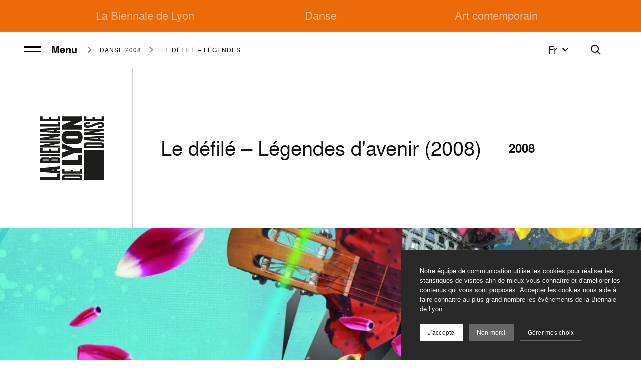

--- FILE ---
content_type: text/html; charset=UTF-8
request_url: https://www.labiennaledelyon.com/archives-generale/danse-2008/le-defile-2008
body_size: 13338
content:
<!DOCTYPE html><html itemscope itemtype=http://schema.org/WebPage lang="fr" ><head>    <meta charset="utf-8">
    <meta http-equiv="X-UA-Compatible" content="IE=edge">
    <title>Le défilé – Légendes d&#039;avenir (2008) – Biennale de Lyon</title>
    <meta name="description" content="Le défilé – Légendes d&#039;avenir (2008), Biennale de Lyon" />
        <meta name="generator" content="Roadiz master 1.5.44 - Biennale theme v1.7.0" />
        <meta name="viewport" content="width=device-width, initial-scale=1" />
                            <link rel="alternate" href="https://www.labiennaledelyon.com/archives-generale/danse-2008/le-defile-2008" hreflang="fr" />
                            <link rel="canonical" href="https://www.labiennaledelyon.com/archives-generale/danse-2008/le-defile-2008" />
    
        <link rel="apple-touch-icon" sizes="180x180" href="/themes/BiennaleTheme/static/img/favicon/apple-touch-icon.png">
    <link rel="icon" type="image/png" sizes="32x32" href="/themes/BiennaleTheme/static/img/favicon/favicon-32x32.png">
    <link rel="icon" type="image/png" sizes="16x16" href="/themes/BiennaleTheme/static/img/favicon/favicon-16x16.png">
    <link rel="manifest" href="/themes/BiennaleTheme/static/img/favicon/site.webmanifest">
    <meta name="msapplication-TileColor" content="#ffffff">
    <meta name="theme-color" content="#ffffff">
    <meta name="apple-mobile-web-app-title" content="Biennale de Lyon">
    <meta name="application-name" content="Biennale de Lyon">
                                                                
                <meta property="og:title" content="Le défilé – Légendes d&#039;avenir (2008)" />
        <meta property="og:site_name" content="Biennale de Lyon" />
        <meta property="og:description" content="Le défilé – Légendes d&#039;avenir (2008), Biennale de Lyon" />
        <meta property="og:url" content="https://www.labiennaledelyon.com/archives-generale/danse-2008/le-defile-2008" />
        <meta property="og:image" content="https://www.labiennaledelyon.com/assets/f1200x630-q70-p1/6bcaaab8/aff_def_2008.jpg" />
        <meta property="og:type" content="article" />
                <meta itemprop="name" content="Le défilé – Légendes d&#039;avenir (2008) – Biennale de Lyon" />
        <meta itemprop="description" content="Le défilé – Légendes d&#039;avenir (2008), Biennale de Lyon" />
        <meta itemprop="image" content="https://www.labiennaledelyon.com/assets/f1200x630-q70-p1/6bcaaab8/aff_def_2008.jpg" />
                <meta name="twitter:card" content="summary" />
        <meta name="twitter:title" content="Le défilé – Légendes d&#039;avenir (2008) – Biennale de Lyon" />
        <meta name="twitter:description" content="Le défilé – Légendes d&#039;avenir (2008), Biennale de Lyon" />
                <meta name="twitter:url" content="https://www.labiennaledelyon.com/archives-generale/danse-2008/le-defile-2008" />
        <meta name="twitter:image" content="https://www.labiennaledelyon.com/assets/f1200x630-q70-p1/6bcaaab8/aff_def_2008.jpg" />
    
        <link rel="stylesheet" href="/font-faces.css" />

    <style>
        :root {
            --theme-color: #eb6b0a;
            --theme-text-color: var(--theme-light-text, #fff);
            --theme-alt-text-color: var(--theme-color);
        }

        [v-cloak],
        [v-cloak] > * {
            display: none;
        }
    </style>
        <script type="application/ld+json">
    {
        "@context": "https://schema.org",
        "@type": "WebSite",
        "url": "https://www.labiennaledelyon.com/",
        "potentialAction": {
            "@type": "SearchAction",
            "target": "https://www.labiennaledelyon.com/fr/recherche?q={search_term_string}",
            "query-input": "required name=search_term_string"
        }
    }
    </script>
<link href=/themes/BiennaleTheme/static/js/chunk-1c6448ae.9718da41.js rel=prefetch crossorigin=use-credentials><link href=/themes/BiennaleTheme/static/js/chunk-2d0c81de.1e1b95d0.js rel=prefetch crossorigin=use-credentials><link href=/themes/BiennaleTheme/static/js/chunk-2d0f087e.9e009f05.js rel=prefetch crossorigin=use-credentials><link href=/themes/BiennaleTheme/static/js/chunk-2d21ef61.b4f87f4a.js rel=prefetch crossorigin=use-credentials><link href=/themes/BiennaleTheme/static/js/chunk-6e61e9ee.9f676aae.js rel=prefetch crossorigin=use-credentials><link href=/themes/BiennaleTheme/static/js/lazysizes.c38c302e.js rel=prefetch crossorigin=use-credentials><link href=/themes/BiennaleTheme/static/js/polyfills-core-js.de21bb5a.js rel=prefetch crossorigin=use-credentials><link href=/themes/BiennaleTheme/static/js/polyfills-css-shim.14e8a717.js rel=prefetch crossorigin=use-credentials><link href=/themes/BiennaleTheme/static/js/polyfills-dom.f3899670.js rel=prefetch crossorigin=use-credentials><link href=/themes/BiennaleTheme/static/css/app.ef39faa8.css rel=preload as=style crossorigin=use-credentials><link href=/themes/BiennaleTheme/static/css/chunk-vendors.5b4b44f2.css rel=preload as=style crossorigin=use-credentials><link href=/themes/BiennaleTheme/static/js/app.3bb11f7e.js rel=modulepreload as=script crossorigin=use-credentials><link href=/themes/BiennaleTheme/static/js/chunk-vendors.101fc6e5.js rel=modulepreload as=script crossorigin=use-credentials><link href=/themes/BiennaleTheme/static/css/chunk-vendors.5b4b44f2.css rel=stylesheet crossorigin=use-credentials><link href=/themes/BiennaleTheme/static/css/app.ef39faa8.css rel=stylesheet crossorigin=use-credentials></head><body     class="page-detail le-defile-2008 fr season--biennale-de-la-danse-2008 has-header-image"
    id="le-defile-2008"
    data-node-type="Page"
        >            <!-- Google Tag Manager (noscript) -->
        <noscript><iframe src="https://www.googletagmanager.com/ns.html?id=GTM-K9ZSZ8X"
                          height="0" width="0" style="display:none;visibility:hidden"></iframe></noscript>
        <!-- End Google Tag Manager (noscript) -->
    
    <div data-router-wrapper>
        
        
        <div id="biennale"
             class="main-wrapper page-header--page"
             data-router-view="Page">

                                        
    <a class="skip-link" href="#main-content">Aller au contenu</a>
    <a class="skip-link" href="#footer">Aller au pied de page</a>
            
                                        <div id="nav-overlay" class="nav-overlay"></div>

<nav id="nav"
     data-active-node="722"
     class="nav"
     :class="{ 'is-minify': isNavMinify, 'is-scrolled': isHasScrolled }">
    <div id="nav-container">
        <top-nav class="home-pages" role="menubar" inline-template>
            <div class="top-nav-container" :class="{ 'is-filters-open': isFiltersOpen, 'is-nav-lang-open': isNavLangOpen }" :style="`--current-position: ${currentPosition}px;`">
                <ul id="top-nav" class="nav-list top-nav">
                                                                                            
<li class="top-nav-item"
    id="nav-item-la-biennale-de-lyon"
    data-node-id="7"
    role="none">
    <a v-if="currentIndex > 0" class="arrow arrow--prev" :href="prevHref">
        <Icon name="arrow-left" height="24" width="24" />
    </a>
    <a class="top-nav-link"
       id="nav-link-la-biennale-de-lyon"
       role="menuitem"
              href="/">La Biennale de Lyon</a>
    <a v-if="currentIndex < items.length - 1" class="arrow arrow--next" :href="nextHref">
        <Icon name="arrow-right" height="24" width="24" />
    </a>
</li>

<li class="separator"></li>                                                    
<li class="top-nav-item"
    id="nav-item-danse"
    data-node-id="4889"
    role="none">
    <a v-if="currentIndex > 0" class="arrow arrow--prev" :href="prevHref">
        <Icon name="arrow-left" height="24" width="24" />
    </a>
    <a class="top-nav-link"
       id="nav-link-danse"
       role="menuitem"
              href="/danse">Danse</a>
    <a v-if="currentIndex < items.length - 1" class="arrow arrow--next" :href="nextHref">
        <Icon name="arrow-right" height="24" width="24" />
    </a>
</li>

<li class="separator"></li>                                                    
<li class="top-nav-item"
    id="nav-item-art-contemporain"
    data-node-id="3765"
    role="none">
    <a v-if="currentIndex > 0" class="arrow arrow--prev" :href="prevHref">
        <Icon name="arrow-left" height="24" width="24" />
    </a>
    <a class="top-nav-link"
       id="nav-link-art-contemporain"
       role="menuitem"
              href="/art-contemporain">Art contemporain</a>
    <a v-if="currentIndex < items.length - 1" class="arrow arrow--next" :href="nextHref">
        <Icon name="arrow-right" height="24" width="24" />
    </a>
</li>

                                                            </ul>
            </div>
        </top-nav>

        <div class="page-nav" role="menubar" :class="{ 'nav-is-open': isNavOpen }">
            <div class="page-nav__col page-nav__col--left">
                <hamburger></hamburger>

                                        
<div class="breadcrumbs">
    <ul class="breadcrumbs-items" itemscope itemtype="https://schema.org/BreadcrumbList">                
                                                            <li class="breadcrumbs-item"
                itemprop="itemListElement"
                itemscope
                itemtype="https://schema.org/ListItem">
                <meta itemprop="position" content="0" />
                <a itemprop="item"
                   href="/archives-generale/danse-2008">
                    <span itemprop="name">Danse 2008</span>
                </a>
            </li>
            
                                                            <li class="breadcrumbs-item"
                itemprop="itemListElement"
                itemscope
                itemtype="https://schema.org/ListItem">
                <meta itemprop="position" content="1" />
                <a itemprop="item"
                   href="/archives-generale/danse-2008/le-defile-2008">
                    <span itemprop="name">Le défilé – Légendes d&#039;avenir (2008)</span>
                </a>
            </li>
            </ul>
</div>
                            </div>

            <div class="page-nav__col page-nav__col--right">
                <div class="utils" :class="{ 'search-open': isSearchOpen }">
                                            <nav-lang v-if="!isSearchOpen" inline-template>
                            <div class="nav-lang" :class="{ 'is-open': isNavLangOpen, 'nav-lang--right': layout === 'right' }">
                                <div class="nav-lang__overlay" @click="toggleDropdown('lang')"></div>
                                <button class="nav-lang__head" @click="toggleDropdown('lang')">fr<icon class="nav-lang__head__icon" name="arrow-down"></icon>
                                </button>
                                <ul id="lang" class="nav-lang__list">
                                    <li class="nav-lang__list__item nav-lang__list__item--type" @click="toggleDropdown('lang')">fr<icon class="nav-lang__head__icon" name="arrow-up"></icon>
                                    </li>
                                                                                                                        <li class="nav-lang__list__item">
                                                <p class="nav-lang__link">Français<icon name="tick"></icon>
                                                </p>
                                            </li>
                                                                                                            </ul>
                            </div>
                        </nav-lang>
                    
                    <button class="search no-agenda" @click="toggleSearchOpen" :class="{ 'open': isSearchOpen }">
                        <template v-if="isSearchOpen">
                            <svg aria-hidden="true"
     class=" icon-close"      width="24"
     height="24"
     viewBox="0 0 24 24">
    <use xlink:href="/themes/BiennaleTheme/static/svg/sprite.svg#icon-close"></use>
</svg>
                        </template>
                        <template v-else>
                            <svg aria-hidden="true"
     class=" icon-search"      width="24"
     height="24"
     viewBox="0 0 24 24">
    <use xlink:href="/themes/BiennaleTheme/static/svg/sprite.svg#icon-search"></use>
</svg>
                        </template>
                    </button>

                    
                                            <div class="space " :class="{ 'hide': isNavOpen }" aria-hidden="true"></div>
                                    </div>
            </div>

            <transition name="fade">
                <search v-if="isSearchOpen"></search>
            </transition>
        </div>

                    <menu-nav>
                <div id="menu-nav-danse-2008"
     class="nav-list menu-nav"
     :class="{ 'nav-is-minify': isNavMinify }">
    <div class="menu-nav__logo">
        <a href="/archives-generale/danse-2008">
                            <svg xmlns="http://www.w3.org/2000/svg" data-name="Calque 1" viewBox="0 0 347.45 348.81"><path d="M296.14 315.49h-11.3v13.24c0 11.07 6.05 20.08 15.9 20.08 6.3 0 16-4 16-21 0-11.47-5.39-25.68-11-39.61-5.77-14.34-8.14-18.85-8.14-33.33 0-3.28 2.1-4.91 3.81-4.91s3.68 1.63 3.68 4.91v16.67h11.42v-14.65c0-11.06-6.3-20.08-14.84-20.08-11.29 0-16.41 9-16.41 21.72 0 11.34 6.83 28.55 11.42 39.61 5.39 12.84 7.75 21.58 7.75 32.51 0 3.55-1.57 5.73-3.94 5.73s-4.33-2.86-4.33-5.73zm-36.54-77.31h-12.47v109.27h10.24v-59.69L270 347.45h10.24V238.18h-10.13v60.64zm-36.71 75.53l3.11-43.57 2.23 43.57zm-4.6-75.53l-8.54 109.27h10.9l1.19-19.81h7.22l.79 19.81h12.6l-8.66-109.27zm8.78-93c0-2.87 2.62-4.65 5.91-4.65s5.91 1.78 5.91 4.65v57.09c0 2.87-2.63 4.64-5.91 4.64s-5.91-1.77-5.91-4.64zm-28.89 58.87c0 14.88 14.84 27 34.8 27s34.8-12.16 34.8-27V143.4c0-14.89-14.84-27-34.8-27s-34.8 12.15-34.8 27zm-6.75 47.24c1.32 0 2.24 1.23 2.24 4.37v74.44c0 3.14-.92 4.37-2.24 4.37h-4.33v-83.18zm.4-13.11h-16.94v109.27h16.94c6.17 0 13.92-3.28 13.92-17.21v-74.85c0-13.93-7.75-17.21-13.92-17.21m-17.41-9.82v-47.12l25.74-62.15h-27.84l-10.25 36.47-11.55-36.47h-29l24.68 62.15v47.12zm-11.86 9.82H0v109.27h162.56zM47.79 215.25v-36.61h8.93v-13.11h-8.93V132.2h13.26v-13.11H35.57v109.27h25.48v-13.11zM16.55 132.2c1.31 0 2.23 1.23 2.23 4.37V211c0 3.14-.92 4.37-2.23 4.37h-4.34V132.2zm.39-13.11H0v109.27h16.94c6.17 0 13.92-3.28 13.92-17.21V136.3c0-13.93-7.75-17.21-13.92-17.21M0 109.27h31.91V92.61H16.15V0H0zm57.53-35.1h-5.12l3-37.29zm1.84 35.1h16.55L65 0H45.71L35.08 109.27h14.57l1.45-18.44h7.35zm50.26 9.82H81.39v109.27h55.55v-23.63h-27.31zm2.6-27.17c0 3.14-.79 4.37-2.23 4.37h-3.16V60.23H110c1.44 0 2.23 1.23 2.23 4.37zm0-48.49c0 3.15-.79 4.37-2.23 4.37h-3.16V13.11H110c1.44 0 2.23 1.23 2.23 4.37zm12.08 48.63V65c0-5.19-2.23-8.46-5.65-11.33 3.42-2.87 5.65-6.15 5.65-11.34V17.21C124.31 3.28 116.56 0 110.39 0H94.5v109.27h15.89c6.17 0 13.92-3.28 13.92-17.21m5.77 17.21h12.35V0h-12.35zm18.2 0h25.48V96.16h-13.27V59.55h8.93V46.44h-8.93V13.11h13.27V0h-25.48zm52.58 0h10.25V0H201v60.64L190.49 0H178v109.27h10.25V49.58zm38.88 0H250V0h-10.13v60.64L229.37 0h-12.48v109.27h10.25V49.58zm33.66-33.74H268L271.16 32zm1.6 33.74h12.61L278.91 0h-15.49l-8.54 109.27h10.9L267 89.46h7.22zm17.5 0H318V96.16h-13.18V0h-12.35zm29.5 0h25.48V96.16h-13.3V59.55h8.93V46.44h-8.93V13.11h13.27V0H322zm2.23 119.09h23.25V119.09h-25.11v52.31l-22.59-52.31h-24.43v109.27h25.21V177zm10 106v-36.6h8.93v-13.14h-8.93v-33.33h13.27v-13.11H322v109.27h25.48v-13.12z" fill="#1d1d1b"></path></svg>
                    </a>
    </div>

                                                                                                                
            <ul class="dropdown-menu nav-children nav-children--main-menu menu-nav__main"
            :class="{ 'nav-is-open': isNavOpen }">
                            

<li class="nav-item"
    id="nav-item-programmation-2008"
    data-node-id="710">

            <a class="nav-link"
           id="nav-link-programmation-2008"
                      href="/archives-generale/danse-2008/programmation-2008">
            Programmation
                    </a>
    </li>
                            
        
<li class="nav-item active"
    id="nav-item-le-defile-2008"
    data-node-id="722">

            <a class="nav-link active"
           id="nav-link-le-defile-2008"
                      href="/archives-generale/danse-2008/le-defile-2008">
            Le défilé – Légendes d&#039;avenir (2008)
                    </a>
    </li>
                            

<li class="nav-item"
    id="nav-item-le-projet-2008"
    data-node-id="724">

            <a class="nav-link"
           id="nav-link-le-projet-2008"
                      href="/archives-generale/danse-2008/le-projet-2008">
            Le projet
                    </a>
    </li>
                    </ul>
    
    <div class="menu-nav__smaller">
        

        
                                                                                                                                                                                                                                                                                                                                                                                                                                                                                                                                        
                    <ul class="social-networks">
                                    <li class="social-item instagram">
                        <a rel="noopener"
                        target="_blank"
                        class="socials-link instagram"
                        title="Instagram"
                        aria-label="Instagram"
                        href="https://www.instagram.com/biennaledeladanse/?hl=fr">
                            <svg aria-hidden="true"
     class=" icon-instagram"      width="32"
     height="32"
     viewBox="0 0 32 32">
    <use xlink:href="/themes/BiennaleTheme/static/svg/sprite.svg#icon-instagram"></use>
</svg>
                        </a>
                    </li>
                                    <li class="social-item facebook">
                        <a rel="noopener"
                        target="_blank"
                        class="socials-link facebook"
                        title="Facebook"
                        aria-label="Facebook"
                        href="https://www.facebook.com/biennaledeladanse">
                            <svg aria-hidden="true"
     class=" icon-facebook"      width="32"
     height="32"
     viewBox="0 0 32 32">
    <use xlink:href="/themes/BiennaleTheme/static/svg/sprite.svg#icon-facebook"></use>
</svg>
                        </a>
                    </li>
                                    <li class="social-item tiktok">
                        <a rel="noopener"
                        target="_blank"
                        class="socials-link tiktok"
                        title="TikTok"
                        aria-label="TikTok"
                        href="https://www.tiktok.com/@biennaledelyon">
                            <svg aria-hidden="true"
     class=" icon-tiktok"      width="32"
     height="32"
     viewBox="0 0 32 32">
    <use xlink:href="/themes/BiennaleTheme/static/svg/sprite.svg#icon-tiktok"></use>
</svg>
                        </a>
                    </li>
                                    <li class="social-item linkedin">
                        <a rel="noopener"
                        target="_blank"
                        class="socials-link linkedin"
                        title="LinkedIn"
                        aria-label="LinkedIn"
                        href="https://www.linkedin.com/company/13052010">
                            <svg aria-hidden="true"
     class=" icon-linkedin"      width="32"
     height="32"
     viewBox="0 0 32 32">
    <use xlink:href="/themes/BiennaleTheme/static/svg/sprite.svg#icon-linkedin"></use>
</svg>
                        </a>
                    </li>
                                    <li class="social-item twitter">
                        <a rel="noopener"
                        target="_blank"
                        class="socials-link twitter"
                        title="Twitter"
                        aria-label="Twitter"
                        href="https://twitter.com/BiennaleDanse">
                            <svg aria-hidden="true"
     class=" icon-twitter"      width="32"
     height="32"
     viewBox="0 0 32 32">
    <use xlink:href="/themes/BiennaleTheme/static/svg/sprite.svg#icon-twitter"></use>
</svg>
                        </a>
                    </li>
                                    <li class="social-item youtube">
                        <a rel="noopener"
                        target="_blank"
                        class="socials-link youtube"
                        title="Youtube"
                        aria-label="Youtube"
                        href="https://www.youtube.com/user/biennaledanselyon">
                            <svg aria-hidden="true"
     class=" icon-youtube"      width="32"
     height="32"
     viewBox="0 0 32 32">
    <use xlink:href="/themes/BiennaleTheme/static/svg/sprite.svg#icon-youtube"></use>
</svg>
                        </a>
                    </li>
                            </ul>
        
            </div>
</div>
            </menu-nav>
        
        <event-dates-wrapper current-season-id="/seasons/9"
                             
                             external-events-tagline=""
                             external-events-image="" />
    </div>
</nav>
            
            <flash-messages
                storage="sessionStorage"                 :ping-interval="5000">             </flash-messages>

            <popin-container
                storage="sessionStorage"             >
            </popin-container>

                        <main id="main-content">
                <section class="page-content"
         id="page-content-le-defile-2008"
         data-title="Le défilé – Légendes d&#039;avenir (2008)"
         data-node-type="Page"
         data-node-name="le-defile-2008"
         data-is-home=""
         data-meta-title="Le défilé – Légendes d&#039;avenir (2008) – Biennale de Lyon">

                


    
    
<header class="page-header season--biennale-de-la-danse-2008 page-header--single ">
    
    <div class="page-header__heading page-header--single__heading">
        
                                    <div class="page-header--single__logo">
                    <a href="/archives-generale/danse-2008">
                        <svg xmlns="http://www.w3.org/2000/svg" data-name="Calque 1" viewBox="0 0 347.45 348.81"><path d="M296.14 315.49h-11.3v13.24c0 11.07 6.05 20.08 15.9 20.08 6.3 0 16-4 16-21 0-11.47-5.39-25.68-11-39.61-5.77-14.34-8.14-18.85-8.14-33.33 0-3.28 2.1-4.91 3.81-4.91s3.68 1.63 3.68 4.91v16.67h11.42v-14.65c0-11.06-6.3-20.08-14.84-20.08-11.29 0-16.41 9-16.41 21.72 0 11.34 6.83 28.55 11.42 39.61 5.39 12.84 7.75 21.58 7.75 32.51 0 3.55-1.57 5.73-3.94 5.73s-4.33-2.86-4.33-5.73zm-36.54-77.31h-12.47v109.27h10.24v-59.69L270 347.45h10.24V238.18h-10.13v60.64zm-36.71 75.53l3.11-43.57 2.23 43.57zm-4.6-75.53l-8.54 109.27h10.9l1.19-19.81h7.22l.79 19.81h12.6l-8.66-109.27zm8.78-93c0-2.87 2.62-4.65 5.91-4.65s5.91 1.78 5.91 4.65v57.09c0 2.87-2.63 4.64-5.91 4.64s-5.91-1.77-5.91-4.64zm-28.89 58.87c0 14.88 14.84 27 34.8 27s34.8-12.16 34.8-27V143.4c0-14.89-14.84-27-34.8-27s-34.8 12.15-34.8 27zm-6.75 47.24c1.32 0 2.24 1.23 2.24 4.37v74.44c0 3.14-.92 4.37-2.24 4.37h-4.33v-83.18zm.4-13.11h-16.94v109.27h16.94c6.17 0 13.92-3.28 13.92-17.21v-74.85c0-13.93-7.75-17.21-13.92-17.21m-17.41-9.82v-47.12l25.74-62.15h-27.84l-10.25 36.47-11.55-36.47h-29l24.68 62.15v47.12zm-11.86 9.82H0v109.27h162.56zM47.79 215.25v-36.61h8.93v-13.11h-8.93V132.2h13.26v-13.11H35.57v109.27h25.48v-13.11zM16.55 132.2c1.31 0 2.23 1.23 2.23 4.37V211c0 3.14-.92 4.37-2.23 4.37h-4.34V132.2zm.39-13.11H0v109.27h16.94c6.17 0 13.92-3.28 13.92-17.21V136.3c0-13.93-7.75-17.21-13.92-17.21M0 109.27h31.91V92.61H16.15V0H0zm57.53-35.1h-5.12l3-37.29zm1.84 35.1h16.55L65 0H45.71L35.08 109.27h14.57l1.45-18.44h7.35zm50.26 9.82H81.39v109.27h55.55v-23.63h-27.31zm2.6-27.17c0 3.14-.79 4.37-2.23 4.37h-3.16V60.23H110c1.44 0 2.23 1.23 2.23 4.37zm0-48.49c0 3.15-.79 4.37-2.23 4.37h-3.16V13.11H110c1.44 0 2.23 1.23 2.23 4.37zm12.08 48.63V65c0-5.19-2.23-8.46-5.65-11.33 3.42-2.87 5.65-6.15 5.65-11.34V17.21C124.31 3.28 116.56 0 110.39 0H94.5v109.27h15.89c6.17 0 13.92-3.28 13.92-17.21m5.77 17.21h12.35V0h-12.35zm18.2 0h25.48V96.16h-13.27V59.55h8.93V46.44h-8.93V13.11h13.27V0h-25.48zm52.58 0h10.25V0H201v60.64L190.49 0H178v109.27h10.25V49.58zm38.88 0H250V0h-10.13v60.64L229.37 0h-12.48v109.27h10.25V49.58zm33.66-33.74H268L271.16 32zm1.6 33.74h12.61L278.91 0h-15.49l-8.54 109.27h10.9L267 89.46h7.22zm17.5 0H318V96.16h-13.18V0h-12.35zm29.5 0h25.48V96.16h-13.3V59.55h8.93V46.44h-8.93V13.11h13.27V0H322zm2.23 119.09h23.25V119.09h-25.11v52.31l-22.59-52.31h-24.43v109.27h25.21V177zm10 106v-36.6h8.93v-13.14h-8.93v-33.33h13.27v-13.11H322v109.27h25.48v-13.12z" fill="#1d1d1b"></path></svg>
                    </a>
                </div>
                    
                        
<div class="breadcrumbs">
    <ul class="breadcrumbs-items" itemscope itemtype="https://schema.org/BreadcrumbList">                
                                                            <li class="breadcrumbs-item"
                itemprop="itemListElement"
                itemscope
                itemtype="https://schema.org/ListItem">
                <meta itemprop="position" content="0" />
                <a itemprop="item"
                   href="/archives-generale/danse-2008">
                    <span itemprop="name">Danse 2008</span>
                </a>
            </li>
            
                                                            <li class="breadcrumbs-item"
                itemprop="itemListElement"
                itemscope
                itemtype="https://schema.org/ListItem">
                <meta itemprop="position" content="1" />
                <a itemprop="item"
                   href="/archives-generale/danse-2008/le-defile-2008">
                    <span itemprop="name">Le défilé – Légendes d&#039;avenir (2008)</span>
                </a>
            </li>
            </ul>
</div>
        
                    <div class="page-header--single__title">
                                                                    <h1 class="page-title">Le défilé – Légendes d&#039;avenir (2008)</h1>
                            </div>

            <p class="page-header--single__year">2008</p>
            </div>

                        <figure class="page-header--single__image">
                                                            <picture><source type="image&#x2F;webp" media="&#x28;max-width&#x3A;&#x20;479px&#x29;" srcset="/assets/f480x216-q70/6bcaaab8/aff_def_2008.jpg.webp 1x, /assets/f960x432-q70/6bcaaab8/aff_def_2008.jpg.webp 2x"><source type="image&#x2F;png" media="&#x28;max-width&#x3A;&#x20;479px&#x29;" srcset="/assets/f480x216-q70/6bcaaab8/aff_def_2008.jpg 1x, /assets/f960x432-q70/6bcaaab8/aff_def_2008.jpg 2x"><source type="image&#x2F;webp" media="&#x28;max-width&#x3A;&#x20;1023px&#x29;" srcset="/assets/f1024x408-q70/6bcaaab8/aff_def_2008.jpg.webp 1x"><source type="image&#x2F;png" media="&#x28;max-width&#x3A;&#x20;1023px&#x29;" srcset="/assets/f1024x408-q70/6bcaaab8/aff_def_2008.jpg 1x"><source type="image&#x2F;webp" media="&#x28;max-width&#x3A;&#x20;1279px&#x29;" srcset="/assets/f1280x432-q70/6bcaaab8/aff_def_2008.jpg.webp 1x"><source type="image&#x2F;png" media="&#x28;max-width&#x3A;&#x20;1279px&#x29;" srcset="/assets/f1280x432-q70/6bcaaab8/aff_def_2008.jpg 1x"><source type="image&#x2F;webp" media="&#x28;min-width&#x3A;&#x20;1280px&#x29;" srcset="/assets/f1920x432-q70/6bcaaab8/aff_def_2008.jpg.webp 1x"><source type="image&#x2F;png" media="&#x28;min-width&#x3A;&#x20;1280px&#x29;" srcset="/assets/f1920x432-q70/6bcaaab8/aff_def_2008.jpg 1x"><img alt="aff_def_2008.jpg" src="/assets/f1920x432-q70-p1/6bcaaab8/aff_def_2008.jpg" loading="lazy" data-average-color="&#x23;77b8ad" data-ratio="4.4444444444444" width="1920" height="432" /></picture>
                                    
                
                                            </figure>
            
    
            
<div class="share-widget">
    <nav class="social-links">
        <span class="social-links-share-icon">
            <svg aria-hidden="true"
     class=" icon-share"      width="32"
     height="32"
     viewBox="0 0 32 32">
    <use xlink:href="/themes/BiennaleTheme/static/svg/sprite.svg#icon-share"></use>
</svg>
        </span>
        <span class="social-links-title">Partager</span>
        <div class="social-links-items">
            <a title="Share on Facebook" class="social-link social-link-facebook" target="_blank" rel="nofollow noopener" href="https://www.facebook.com/sharer/sharer.php?u=https%3A%2F%2Fwww.labiennaledelyon.com%2Farchives-generale%2Fdanse-2008%2Fle-defile-2008&amp;t=Le%20d%C3%A9fil%C3%A9%20%E2%80%93%20L%C3%A9gendes%20d%27avenir%20%282008%29"><svg aria-hidden="true" class="social-link-icon icon icon-facebook"><use xlink:href="/themes/BiennaleTheme/static/svg/sprite.svg#icon-facebook"></use></svg><span class="social-link-name">Facebook</span></a><a title="Share on Twitter" class="social-link social-link-twitter" target="_blank" rel="nofollow noopener" href="https://twitter.com/intent/tweet?text=Le%20d%C3%A9fil%C3%A9%20%E2%80%93%20L%C3%A9gendes%20d%27avenir%20%282008%29%20%E2%80%94%20https%3A%2F%2Fwww.labiennaledelyon.com%2Farchives-generale%2Fdanse-2008%2Fle-defile-2008"><svg aria-hidden="true" class="social-link-icon icon icon-twitter"><use xlink:href="/themes/BiennaleTheme/static/svg/sprite.svg#icon-twitter"></use></svg><span class="social-link-name">Twitter</span></a><a title="Share on LinkedIn" class="social-link social-link-linked-in" target="_blank" rel="nofollow noopener" href="https://www.linkedin.com/shareArticle?mini=true&amp;url=https%3A%2F%2Fwww.labiennaledelyon.com%2Farchives-generale%2Fdanse-2008%2Fle-defile-2008&amp;title=Le%20d%C3%A9fil%C3%A9%20%E2%80%93%20L%C3%A9gendes%20d%27avenir%20%282008%29"><svg aria-hidden="true" class="social-link-icon icon icon-linkedin"><use xlink:href="/themes/BiennaleTheme/static/svg/sprite.svg#icon-linkedin"></use></svg><span class="social-link-name">LinkedIn</span></a><a title="Share on Whatsapp" class="social-link social-link-whatsapp" target="_blank" rel="nofollow noopener" href="whatsapp://send?text=Le%20d%C3%A9fil%C3%A9%20%E2%80%93%20L%C3%A9gendes%20d%27avenir%20%282008%29%20%E2%80%94%20https%3A%2F%2Fwww.labiennaledelyon.com%2Farchives-generale%2Fdanse-2008%2Fle-defile-2008"><svg aria-hidden="true" class="social-link-icon icon icon-whatsapp"><use xlink:href="/themes/BiennaleTheme/static/svg/sprite.svg#icon-whatsapp"></use></svg><span class="social-link-name">Whatsapp</span></a>
        </div>
    </nav>
</div>
    </header>
    
                
                        <div class="page-blocks">
                                        
    
    

    
<div class="page-block contentblock"
    id="block-14-septembre-2008-5f21735551212">
                        

                        <div class="container">
        <div class="row row--items-center">
            <div class="col-12">
                <div class="content content--oval hide--drop-cap">
                    <div class="row row--items-right">
                                                    <div class="col-md-3 col-offset-md-1">
                                <div class="content__img-oval">
                                    <h2 class="content__title">14 septembre 2008</h2>
                                                                    </div>
                            </div>
                        
                        <div class="col-md-6 col-offset-md-1 col-offset-right-md-1">
                            <div class="content__container">
                                                                    <div class="content__markdown"><p>Quinze groupes et deux compagnies invitées - dont la première « école de samba » lyonnaise, clin d’oeil à l’origine du Défilé - construisent autant de ponts entre passé et futur, mémoire et transmission. La moitié des groupes invitent en leur sein des participants d’autres pays d’Europe, à l’occasion de l’Année européenne du dialogue interculturel. Naissance des Pointillés, chorégraphiés par Mourad Merzouki, fil rouge entre les différents groupes.</p>
<p><em>Pour la Biennale « Retour en avant », après une réflexion menée autour des questions d’avenir, de futur, de « commun, en commun », « Mémoires d’avenir », « Souvenance de l’avenir » (Louis Aragon), le temps du monde, histoires d’hier, vision(s) de demain, monde(s) commun(s), légendes du futur, souvenirs de demain, le thème retenu est finalement Légendes d’avenir (de legende, « ce qu’il faudra dire »)… Le premier mot du titre parle donc déjà de transmission, d’avenir, tout en évoquant dans l’imaginaire collectif une référence au passé…</em></p>
</div>
                                
                                
                                    <ul class="download-list">
                    <li class="download-list__item">
                                <div class="download-list__text">
                    Affiche défilé 2008
                </div>
                <div class="download-list__infos">
                    <span class="download-list__type">
                        pdf</span>
                    <span class="download-list__size">
                        10.1 Mo
                                            </span>
                    <a class="download-list__link" href="/files/b2ffe305/affiche_defile_2008.pdf" target="_blank" download>
                        <svg aria-hidden="true"
     class=" icon-download"      width="32"
     height="32"
     viewBox="0 0 32 32">
    <use xlink:href="/themes/BiennaleTheme/static/svg/sprite.svg#icon-download"></use>
</svg>
                    </a>
                </div>
            </li>
                    <li class="download-list__item">
                                <div class="download-list__text">
                    Programme défilé 2008
                </div>
                <div class="download-list__infos">
                    <span class="download-list__type">
                        pdf</span>
                    <span class="download-list__size">
                        11.3 Mo
                                            </span>
                    <a class="download-list__link" href="/files/b2ffe305/programme_defile_2008.pdf" target="_blank" download>
                        <svg aria-hidden="true"
     class=" icon-download"      width="32"
     height="32"
     viewBox="0 0 32 32">
    <use xlink:href="/themes/BiennaleTheme/static/svg/sprite.svg#icon-download"></use>
</svg>
                    </a>
                </div>
            </li>
                    <li class="download-list__item">
                                <div class="download-list__text">
                    Dossier de presse défilé 2008
                </div>
                <div class="download-list__infos">
                    <span class="download-list__type">
                        pdf</span>
                    <span class="download-list__size">
                        12.6 Mo
                                            </span>
                    <a class="download-list__link" href="/files/c5f8d393/presse_defile_2008.pdf" target="_blank" download>
                        <svg aria-hidden="true"
     class=" icon-download"      width="32"
     height="32"
     viewBox="0 0 32 32">
    <use xlink:href="/themes/BiennaleTheme/static/svg/sprite.svg#icon-download"></use>
</svg>
                    </a>
                </div>
            </li>
            </ul>
                            </div>
                        </div>
                    </div>
                </div>
            </div>
        </div>
    </div>
</div>
                                        
    
    

    
<div class="page-block contentblock"
    id="block-les-groupes-du-defile-5f2137eb607e7">
                        

                        <div class="container">
        <div class="row row--items-center">
            <div class="col-12">
                <div class="content content--oval hide--drop-cap">
                    <div class="row row--items-right">
                                                    <div class="col-md-3 col-offset-md-1">
                                <div class="content__img-oval">
                                    <h2 class="content__title">Les groupes du défilé</h2>
                                                                    </div>
                            </div>
                        
                        <div class="col-md-6 col-offset-md-1 col-offset-right-md-1">
                            <div class="content__container">
                                                                    <div class="content__markdown"><p><strong>Ouverture</strong> - Cédric Marchal - [Pr]Ogresses<br />
<strong>Clôture</strong> - Mano Amaro - Scènes Arts 2 rue</p>
<p><strong>L’Arbresle et l’ouest lyonnais</strong> - Stéphane Vahié - MJC de L’Arbresle<br />
<strong>Bourg-lès-Valence et Drôme-Ardèche</strong> - Julie Serpinet - Ville de Bourg-lès-Valence<br />
<strong>Bron</strong> - Mourad Merzouki - Ville de Bron<br />
<strong>Chambéry, Savoie et Annemasse</strong> - Dominique Guilhaudin - Conseil Général de la Savoie &amp; Ville de Chambéry<br />
<strong>Grigny, Pierre-Bénite, Saint-Genis-Laval</strong> - Maude Bulinge - Cie Intersignes<br />
<strong>Isère</strong> - Christophe Delachaux - Association Départementale des MJC de l’Isère<br />
<strong>Lyon 3e</strong> - Nadia-Suzanne Lobet-Bedjedi et Tiémi Balleydier - Maison Pour Tous - Salle des Rancy<br />
<strong>Lyon 7e, 4e et agglomération</strong>  - Aurélien Kairo et Laureline Gelas - Les Zurbamateurs<br />
<strong>Lyon 8e</strong> - Annick Charlot et Natacha Paquignon - Cies Acte et Kat’chaça<br />
<strong>Lyon 9e, Dardilly, Ecully</strong> - Marcos Dos Santos - MJC Duchère<br />
<strong>Meyzieu</strong> - Blandine Martel-Basile - Ville de Meyzieu - Service culturel<br />
<strong>Rillieux-la-Pape</strong> - Carla Frison - MJC Ô Totem<br />
<strong>Vaulx-en-Velin et Sainte Foy-lès-Lyon</strong> - Winship Coly - Médiactif<br />
<strong>Vénissieux</strong> - Fatiha Bouinoual - Centre Associatif Boris Vian &amp; Traction Avant Cie<br />
<strong>Villeurbanne</strong> - Bouba Landrille Tchouda - Centre Culturel OEcuménique - Jean Pierre Lachaize<br />
<strong>Groupe invité</strong> - Mano Amaro - CCO Jean-Pierre Lachaize</p>
</div>
                                
                                
                                                            </div>
                        </div>
                    </div>
                </div>
            </div>
        </div>
    </div>
</div>
                            </div>
            
                </section>
            </main>

                                        <footer id="footer">
    <div class="">
                                                
    
    

    
<div class="page-block footerhighlights"
    id="block-mise-en-avant-footer-5eb2b09d308ca-5f2137eb596f0">
        <div class="container nomargin footerhighlights__main">
        <div class="footerhighlights__logo">
                            <svg xmlns="http://www.w3.org/2000/svg" data-name="Calque 1" viewBox="0 0 347.45 348.81"><path d="M296.14 315.49h-11.3v13.24c0 11.07 6.05 20.08 15.9 20.08 6.3 0 16-4 16-21 0-11.47-5.39-25.68-11-39.61-5.77-14.34-8.14-18.85-8.14-33.33 0-3.28 2.1-4.91 3.81-4.91s3.68 1.63 3.68 4.91v16.67h11.42v-14.65c0-11.06-6.3-20.08-14.84-20.08-11.29 0-16.41 9-16.41 21.72 0 11.34 6.83 28.55 11.42 39.61 5.39 12.84 7.75 21.58 7.75 32.51 0 3.55-1.57 5.73-3.94 5.73s-4.33-2.86-4.33-5.73zm-36.54-77.31h-12.47v109.27h10.24v-59.69L270 347.45h10.24V238.18h-10.13v60.64zm-36.71 75.53l3.11-43.57 2.23 43.57zm-4.6-75.53l-8.54 109.27h10.9l1.19-19.81h7.22l.79 19.81h12.6l-8.66-109.27zm8.78-93c0-2.87 2.62-4.65 5.91-4.65s5.91 1.78 5.91 4.65v57.09c0 2.87-2.63 4.64-5.91 4.64s-5.91-1.77-5.91-4.64zm-28.89 58.87c0 14.88 14.84 27 34.8 27s34.8-12.16 34.8-27V143.4c0-14.89-14.84-27-34.8-27s-34.8 12.15-34.8 27zm-6.75 47.24c1.32 0 2.24 1.23 2.24 4.37v74.44c0 3.14-.92 4.37-2.24 4.37h-4.33v-83.18zm.4-13.11h-16.94v109.27h16.94c6.17 0 13.92-3.28 13.92-17.21v-74.85c0-13.93-7.75-17.21-13.92-17.21m-17.41-9.82v-47.12l25.74-62.15h-27.84l-10.25 36.47-11.55-36.47h-29l24.68 62.15v47.12zm-11.86 9.82H0v109.27h162.56zM47.79 215.25v-36.61h8.93v-13.11h-8.93V132.2h13.26v-13.11H35.57v109.27h25.48v-13.11zM16.55 132.2c1.31 0 2.23 1.23 2.23 4.37V211c0 3.14-.92 4.37-2.23 4.37h-4.34V132.2zm.39-13.11H0v109.27h16.94c6.17 0 13.92-3.28 13.92-17.21V136.3c0-13.93-7.75-17.21-13.92-17.21M0 109.27h31.91V92.61H16.15V0H0zm57.53-35.1h-5.12l3-37.29zm1.84 35.1h16.55L65 0H45.71L35.08 109.27h14.57l1.45-18.44h7.35zm50.26 9.82H81.39v109.27h55.55v-23.63h-27.31zm2.6-27.17c0 3.14-.79 4.37-2.23 4.37h-3.16V60.23H110c1.44 0 2.23 1.23 2.23 4.37zm0-48.49c0 3.15-.79 4.37-2.23 4.37h-3.16V13.11H110c1.44 0 2.23 1.23 2.23 4.37zm12.08 48.63V65c0-5.19-2.23-8.46-5.65-11.33 3.42-2.87 5.65-6.15 5.65-11.34V17.21C124.31 3.28 116.56 0 110.39 0H94.5v109.27h15.89c6.17 0 13.92-3.28 13.92-17.21m5.77 17.21h12.35V0h-12.35zm18.2 0h25.48V96.16h-13.27V59.55h8.93V46.44h-8.93V13.11h13.27V0h-25.48zm52.58 0h10.25V0H201v60.64L190.49 0H178v109.27h10.25V49.58zm38.88 0H250V0h-10.13v60.64L229.37 0h-12.48v109.27h10.25V49.58zm33.66-33.74H268L271.16 32zm1.6 33.74h12.61L278.91 0h-15.49l-8.54 109.27h10.9L267 89.46h7.22zm17.5 0H318V96.16h-13.18V0h-12.35zm29.5 0h25.48V96.16h-13.3V59.55h8.93V46.44h-8.93V13.11h13.27V0H322zm2.23 119.09h23.25V119.09h-25.11v52.31l-22.59-52.31h-24.43v109.27h25.21V177zm10 106v-36.6h8.93v-13.14h-8.93v-33.33h13.27v-13.11H322v109.27h25.48v-13.12z" fill="#1d1d1b"></path></svg>
                    </div>

                    <a href="/archives-generale/danse-2008/programmation-2008" class="footerhighlights__link">
                <span class="title">Programmation</span>
                <span class="action">
                    <span>Explorer</span>
                    <svg aria-hidden="true"
     class=" icon-arrow-right"      width="24"
     height="24"
     viewBox="0 0 24 24">
    <use xlink:href="/themes/BiennaleTheme/static/svg/sprite.svg#icon-arrow-right"></use>
</svg>
                </span>
            </a>
        
            </div>

    <div class="container nomargin">
        <div class="page-block-social footerhighlights__social ">
            <p class="title">Nous suivre</p>


<ul class="social-networks">
                                        <a
                aria-label="Instagram"
                title="Instagram"
                href="https://www.instagram.com/biennaledeladanse/?hl=fr"
                target="_blank">
                <svg aria-hidden="true"
     class=" icon-instagram"      width="32"
     height="34"
     viewBox="0 0 32 34">
    <use xlink:href="/themes/BiennaleTheme/static/svg/sprite.svg#icon-instagram"></use>
</svg>
            </a>
                                        <a
                aria-label="Facebook"
                title="Facebook"
                href="https://www.facebook.com/biennaledeladanse"
                target="_blank">
                <svg aria-hidden="true"
     class=" icon-facebook"      width="32"
     height="34"
     viewBox="0 0 32 34">
    <use xlink:href="/themes/BiennaleTheme/static/svg/sprite.svg#icon-facebook"></use>
</svg>
            </a>
                                                                                <a
                aria-label="Twitter"
                title="Twitter"
                href="https://twitter.com/BiennaleDanse"
                target="_blank">
                <svg aria-hidden="true"
     class=" icon-twitter"      width="32"
     height="34"
     viewBox="0 0 32 34">
    <use xlink:href="/themes/BiennaleTheme/static/svg/sprite.svg#icon-twitter"></use>
</svg>
            </a>
                                        <a
                aria-label="Youtube"
                title="Youtube"
                href="https://www.youtube.com/user/biennaledanselyon"
                target="_blank">
                <svg aria-hidden="true"
     class=" icon-youtube"      width="32"
     height="34"
     viewBox="0 0 32 34">
    <use xlink:href="/themes/BiennaleTheme/static/svg/sprite.svg#icon-youtube"></use>
</svg>
            </a>
                                                                        
</ul>

<a href="https://twitter.com/biennaledelyon/" class="twitter-name" target="_blank">@biennaledelyon</a>

        </div>
    </div>
</div>
                    
                    <pro-login></pro-login>
        
        <div class="footer-navigation">
            <div class="footer-navigation__logo">
                <svg aria-hidden="true"
     class=" icon-biennale-logo"      width="64"
     height="68"
     viewBox="0 0 64 68">
    <use xlink:href="/themes/BiennaleTheme/static/svg/sprite.svg#icon-biennale-logo"></use>
</svg>
            </div>

                            <ul class="footer-navigation__links" role="menu">
                                            

<li class="nav-item"
    id="nav-item-equipe-5f203e82f0174"
    data-node-id="705">

            <a class="nav-link"
           id="nav-link-equipe-5f203e82f0174"
                      href="/l-association/equipe">
            Équipe
                    </a>
    </li>
                                            

<li class="nav-item"
    id="nav-item-contact"
    data-node-id="727">

            <a class="nav-link"
           id="nav-link-contact"
                      href="/contactez-nous">
            Contact
                    </a>
    </li>
                                            

<li class="nav-item"
    id="nav-item-newsletter-5f106190a462e"
    data-node-id="11">

            <a class="nav-link"
           id="nav-link-newsletter-5f106190a462e"
                      href="/newsletter">
            Newsletter
                    </a>
    </li>
                                            

<li class="nav-item"
    id="nav-item-rejoignez-nous-5f86c0564e932"
    data-node-id="1792">

            <a class="nav-link"
           id="nav-link-rejoignez-nous-5f86c0564e932"
                      href="/rejoignez-nous">
            Rejoignez-nous
                    </a>
    </li>
                                            

<li class="nav-item"
    id="nav-item-archives-5f1adf337b0d5"
    data-node-id="560">

            <a class="nav-link"
           id="nav-link-archives-5f1adf337b0d5"
                      href="/archives">
            Archives
                    </a>
    </li>
                                            

<li class="nav-item"
    id="nav-item-confidentialite-5f7724ebd6071"
    data-node-id="1776">

            <a class="nav-link"
           id="nav-link-confidentialite-5f7724ebd6071"
                      href="/confidentialite">
            Confidentialité
                    </a>
    </li>
                                            

<li class="nav-item"
    id="nav-item-mentions-legales"
    data-node-id="1777">

            <a class="nav-link"
           id="nav-link-mentions-legales"
                      href="/mentions-legales">
            Mentions légales
                    </a>
    </li>
                                            

<li class="nav-item"
    id="nav-item-demarche-rse"
    data-node-id="2881">

            <a class="nav-link"
           id="nav-link-demarche-rse"
                      href="/rse">
            Démarche RSE
                    </a>
    </li>
                                    </ul>
            
            <p class="footer-navigation__copy">
                <span class="footer-navigation__copy__inner">
                    ©2026 Biennale de Lyon
                </span>
                <button class="back-to-top" type="button" @click="reachTop">
                    <svg aria-hidden="true"
     class=" icon-arrow-up"      width="24"
     height="24"
     viewBox="0 0 24 24">
    <use xlink:href="/themes/BiennaleTheme/static/svg/sprite.svg#icon-arrow-up"></use>
</svg>
                </button>
            </p>
        </div>
    </div>
</footer>
            
                        <transition name="fade">
                <modal v-if="isModalOpen" />
            </transition>
        </div>
    </div>


    <noscript>
        <div id="no-js-message">JavaScript est désactivé sur votre navigateur ou celui-ci ne supporte pas cette technologie. Veuillez l'activez ou mettre à jour votre navigateur pour une meilleure expérience de navigation.</div>
    </noscript>

    <script nomodule src="/themes/BiennaleTheme/static/vendors/polyfills.js"></script>
    <script nomodule src="/themes/BiennaleTheme/static/vendors/svg-polyfill.js"></script>
    <script nomodule src="/themes/BiennaleTheme/static/vendors/intersection-observer.js"></script>
    <script src="/themes/BiennaleTheme/static/vendors/routes.js"></script>

    <script>
        window.routes = {"base_url":"","prefix":"","host":"www.labiennaledelyon.com","scheme":null,"routes":{"placePage":{"tokens":[["variable","\/","[a-z\\-0-9]+","place"],["text","\/lieux"],["variable","\/","fr|en","_locale"]],"defaults":{"_locale":"fr","place":"place"},"requirements":{"place":"[a-z\\-0-9]+","_locale":"fr|en"},"hosttokens":[],"methods":[],"schemes":[]},"placePageLocale":{"tokens":[["variable","\/","[a-z\\-0-9]+","place"],["text","\/lieux"],["variable","\/","fr|en","_locale"]],"defaults":{"_locale":"fr","place":"place"},"requirements":{"place":"[a-z\\-0-9]+","_locale":"fr|en"},"hosttokens":[],"methods":[],"schemes":[]},"artistPageLocale":{"tokens":[["variable","\/","[a-z\\-0-9]+","artist"],["text","\/les-artistes\/details"],["variable","\/","fr|en","_locale"]],"defaults":{"_locale":"fr","artist":"artist"},"requirements":{"artist":"[a-z\\-0-9]+","_locale":"fr|en"},"hosttokens":[],"methods":[],"schemes":[]},"organizationPageLocale":{"tokens":[["variable","\/","[a-z\\-0-9]+","organization"],["text","\/organisations"],["variable","\/","fr|en","_locale"]],"defaults":{"_locale":"fr","organization":"organization"},"requirements":{"organization":"[a-z\\-0-9]+","_locale":"fr|en"},"hosttokens":[],"methods":[],"schemes":[]},"eventPageLocale":{"tokens":[["variable","\/","[a-z\\-0-9]+","event"],["variable","\/","[a-z\\-0-9]+","category"],["variable","\/","[a-z\\-0-9]+","season"],["text","\/biennale"],["variable","\/","fr|en","_locale"]],"defaults":{"_locale":"fr","season":"saison","category":"category"},"requirements":{"season":"[a-z\\-0-9]+","category":"[a-z\\-0-9]+","event":"[a-z\\-0-9]+","_locale":"fr|en"},"hosttokens":[],"methods":[],"schemes":[]},"specialOfferPageLocale":{"tokens":[["variable","\/","[a-z\\-0-9]+","offer"],["text","\/offres-spectateurs"],["variable","\/","fr|en","_locale"]],"defaults":{"_locale":"fr","offer":"offer"},"requirements":{"offer":"[a-z\\-0-9]+","_locale":"fr|en"},"hosttokens":[],"methods":[],"schemes":[]},"searchPageLocale":{"tokens":[["variable",".","[^\/]++","_format"],["text","\/recherche"],["variable","\/","fr|en","_locale"]],"defaults":{"_format":"html","_locale":"fr"},"requirements":{"_locale":"fr|en"},"hosttokens":[],"methods":[],"schemes":[]},"get_listing_popin":{"tokens":[["text","\/api\/1.0\/popin"]],"defaults":[],"requirements":[],"hosttokens":[],"methods":["GET"],"schemes":[]}}};
                window.temp = {
            apiUrl: '/api/1.0',
            eventsApiUrl: 'https://api.biennaledelyon.com',
            routesPath: '/api/1.0/routes',
            devMode: false,
            locale: 'fr',
            biennaleContentApiKey: '2d980825-ea32-4b26-a22f-da6342468def',
            resourcesUrl: '/themes/BiennaleTheme/static/',
            privacyPolicy: 'https://www.labiennaledelyon.com/confidentialite',
            hasTrackers: true,
            mapBoxAccessToken: 'pk.eyJ1IjoiZ291cm1lbnRvdXIiLCJhIjoiY2tjcThjbDF4MDFvMzJwanY0bnhubmI1ZyJ9.GBHvQ9OSSomsBoSj2KQOGA',
            mapBoxStyle: 'mapbox://styles/gourmentour/ckcq8day816p71irzxz0tft54',
            mapDefaultLocation: {"lat":45.769785, "lng":4.833967, "zoom":14},
            activeSeason: '/seasons/9',
            proUserEndPoint: 'https://www.labiennaledelyon.com/fr/me'
        };

        // Pass server translation to your JS app.
        window.translations = {
            'share': "Partager",
            'see_map': "Voir la carte",
            'hide_map': "Cacher la carte",
            'place_download': "Télécharger le plan d'accès",
            'place_calculate_route': "Calculer votre itinéraire",
            'place_explore': "Explorer",
            'explore': "Explorer",
            'search': "Rechercher",
            'search_result': "résultat",
            'search_no_noresult': "Aucun résultat",
            'search_see_results': "Voir tous les résultats",
            'event_book': "Réserver",
            'event_free_entrance': "Entrée libre",
            'free': "Gratuit",
            'form_message_required': "Ce champs est requis",
            'form_message_email': "Email invalide",
            'form_message_error': "Erreur",
            'form_message_success': "Succès"
        };

        /**
         * Override intervention request default configurations
         * @type InterventionRequestConfigurations
         */
        window.interventionRequestJS = {
            /**
             * Enable debug mode
             */
            // debug: false,

            /**
             * Default loading type
             */
            loading: 'lazy',

            /**
             * Default media options
             * Applied on every media if no props override provided
             */
            mediaOptions: {
                quality: 60,
                progressive: 1
            },

            /**
             * Strategies config overrides
             */
            strategies: {
                default: { baseUrl: '/assets' }
            }
        }
    </script>

            <script type="text/javascript">
    window.orejimeConfig = {
        elementID: 'orejime',
        appElement: '#biennale',
        cookieName: 'orejime',
        cookieExpiresAfterDays: 180,
        privacyPolicy: window.temp.privacyPolicy,
        default: true,
        mustConsent: false,
        implicitConsent: false,
        lang: window.temp.locale,
        translations: [],
        apps: [
                                    {
                name: 'google',
                title: 'Cookies de performance et de mesure d’audience',
                description: 'Nous recourons aux cookies de performance et de mesure d’audience pour analyser la manière dont vous utilisez le Site Internet',
                cookies: [
                    '_ga',
                    '_gat',
                    '_gid',
                    '__utma',
                    '__utmb',
                    '__utmc',
                    '__utmt',
                    '__utmz'
                ],
                purposes: ['analytics'],
                required: false,
                optOut: false,
                default: true,
                onlyOnce: true
            },
                        {
                name: 'internal',
                title: 'Cookies strictement nécessaires',
                description: 'Il s’agit de cookies qui sont essentiels pour vous fournir le Site Internet et les Services et pour en utiliser certaines fonctionnalités, par exemple pour vous aider à vous connecter sur des zones sécurisées du Site Internet.',
                purposes: ['security', 'usepref'],
                required: true,
                cookie: [
                    'biennaledelyon_token',
                    'roadiz_remember_me'
                ]
            }
        ]
    };
    window.orejimeConfig.translations[window.temp.locale] = {
        consentModal: {
            title: 'Les informations que nous collectons',
            description: 'Ici, vous pouvez voir et personnaliser les informations que nous collectons sur vous.',
            privacyPolicy: {
                name: 'Politique de confidentialité',
                text: 'Pour en savoir plus, merci de lire notre {privacyPolicy}.',
            }
        },
        consentNotice: {
            changeDescription: 'Des modifications ont eu lieu depuis votre dernière visite, merci de mettre à jour votre consentement.',
            description: 'Notre équipe de communication utilise les cookies pour réaliser les statistiques de visites afin de mieux vous connaître et d\'améliorer les contenus qui vous sont proposés. Accepter les cookies nous aide à faire connaitre au plus grand nombre les évènements de la Biennale de Lyon.',
            learnMore: 'Gérer mes choix'
        },
        accept: 'J\'accepte',
        acceptAll: 'Tout accepter',
        ok: 'OK',
        save: 'Sauvegarder',
        saveData: 'Sauvegarder ma configuration sur les informations collectées',
        decline: 'Non merci',
        declineAll: 'Tout refuser',
        close: 'Fermer',
        enabled: 'Activé',
        disabled: 'Désactivé',
        app: {
            optOut: {
                title: '(opt-out)',
                description: 'Cette application est chargée par défaut (mais vous pouvez la désactiver)',
            },
            required: {
                title: '(toujours requis)',
                description: 'Cette application est toujours requise',
            },
            purposes: 'Utilisations',
            purpose: 'Utilisation',
        },
        google: {
            title: 'Cookies de performance et de mesure d’audience',
            description: 'Nous recourons aux cookies de performance et de mesure d’audience pour analyser la manière dont vous utilisez le Site Internet',
        },
        internal: {
            title: 'Cookies strictement nécessaires',
            description: 'Il s’agit de cookies qui sont essentiels pour vous fournir le Site Internet et les Services et pour en utiliser certaines fonctionnalités, par exemple pour vous aider à vous connecter sur des zones sécurisées du Site Internet.',
        },
        poweredBy: "",
        newWindow: 'nouvelle fenêtre',
        purposes: {
            analytics: 'Analyses d’audience',
            security: 'Securité',
            usepref: 'Préférences utilisateurs'
        }
    };
</script>
        <script src="https://unpkg.com/orejime@1.2.3/dist/orejime.js" async defer></script>
    
                <script data-type="text/javascript" type="opt-in" data-name="google">(function(w,d,s,l,i){w[l]=w[l]||[];w[l].push({'gtm.start':
                new Date().getTime(),event:'gtm.js'});var f=d.getElementsByTagName(s)[0],
            j=d.createElement(s),dl=l!='dataLayer'?'&l='+l:'';j.async=true;j.src=
            'https://www.googletagmanager.com/gtm.js?id='+i+dl;f.parentNode.insertBefore(j,f);
        })(window,document,'script','dataLayer','GTM-K9ZSZ8X');</script>
    
        <script defer data-domain="labiennaledelyon.com" src="https://a.labiennaledelyon.com/js/plausible.js"></script>
<script type=module src=/themes/BiennaleTheme/static/js/chunk-vendors.101fc6e5.js crossorigin=use-credentials></script><script type=module src=/themes/BiennaleTheme/static/js/app.3bb11f7e.js crossorigin=use-credentials></script><script>!function(){var e=document,t=e.createElement("script");if(!("noModule"in t)&&"onbeforeload"in t){var n=!1;e.addEventListener("beforeload",function(e){if(e.target===t)n=!0;else if(!e.target.hasAttribute("nomodule")||!n)return;e.preventDefault()},!0),t.type="module",t.src=".",e.head.appendChild(t),t.remove()}}();</script><script src=/themes/BiennaleTheme/static/js/chunk-vendors-legacy.a6f4e982.js crossorigin=use-credentials nomodule></script><script src=/themes/BiennaleTheme/static/js/app-legacy.c4ad3407.js crossorigin=use-credentials nomodule></script></body></html>

--- FILE ---
content_type: text/css
request_url: https://www.labiennaledelyon.com/themes/BiennaleTheme/static/css/async-popin-container.4ea83a34.css
body_size: 1081
content:
.popin{display:flex;width:100%;max-width:1200px;flex-direction:column;align-items:center;justify-content:center;padding:65px 16px;padding:65px var(--gutter);background-color:#fff;background-color:var(--color-white);text-align:center}@media(min-width:768px){.popin{width:auto;max-width:none;padding:8.8194444444vw 8.1944444444vw;flex-direction:row;text-align:left}}.popin--full-image{padding:72px 16px;padding:72px var(--gutter)}@media(min-width:768px){.popin--full-image{padding:88px}}.popin__close{position:absolute;top:16px;right:12px;right:calc(var(--gutter) - 4px)}@media(min-width:768px){.popin__close{top:33px;right:39px;padding:4px}}.popin__close__label{margin-right:17px;font-size:16px;line-height:1.5}.popin__media-wrapper{position:relative;width:100%;margin-bottom:24px;background-color:#f8f5f5;background-color:var(--color-white-two)}@media(min-width:768px){.popin__media-wrapper{width:31.1111111111vw;margin-bottom:0}.popin__media-wrapper:not(:last-child){margin-right:16px;margin-right:var(--gutter)}}.popin--full-image .popin__media-wrapper{width:auto;margin-bottom:0}.popin__media-wrapper:before{display:block;width:100%;height:auto;padding-bottom:62.7232142857%;content:""}.popin--full-image .popin__media-wrapper:before{content:none}.popin__media-wrapper__inner{position:absolute;top:0;left:0;display:flex;align-items:center;justify-content:center;width:100%;height:100%}.popin--full-image .popin__media-wrapper__inner{position:relative}.popin__media,.popin__media-wrapper__inner iframe{width:100%;height:100%}.popin__media{--ir-max-width:100%;--ir-max-height:100%;--ir-object-fit:contain}video.popin__media{position:absolute;top:0;left:0}.popin__content{display:flex;flex-direction:column;align-items:center;color:#010101;color:var(--color-black)}@media(min-width:768px){.popin__content{width:31.1111111111vw;align-items:flex-start}}.popin__title{margin-bottom:8px;font-size:20px;line-height:1.25;letter-spacing:-.0375em;font-weight:700}@media(min-width:768px){.popin__title{font-size:32px}}.popin__body{margin-bottom:18px;font-size:16px;line-height:1.5}@media(min-width:768px){.popin__body{margin-bottom:0}}.popin__link{padding-right:60px;padding-left:60px;margin-top:24px}@media(min-width:360px){.show-xxs-down{display:none!important}}@media(max-width:calc(360px - 1px)){.show-xxs{display:none!important}}@media(min-width:375px){.show-xs-down{display:none!important}}@media(max-width:calc(375px - 1px)){.show-xs{display:none!important}}@media(min-width:480px){.show-sm-down{display:none!important}}@media(max-width:calc(480px - 1px)){.show-sm{display:none!important}}@media(min-width:640px){.show-mm-down{display:none!important}}@media(max-width:calc(640px - 1px)){.show-mm{display:none!important}}@media(min-width:768px){.show-md-down{display:none!important}}@media(max-width:calc(768px - 1px)){.show-md{display:none!important}}@media(min-width:768px){.show-md-up-down{display:none!important}}@media(max-width:calc(768px - 1px)){.show-md-up{display:none!important}}@media(min-width:1024px){.show-lg-down{display:none!important}}@media(max-width:calc(1024px - 1px)){.show-lg{display:none!important}}@media(min-width:1024px){.show-lg-up-down{display:none!important}}@media(max-width:calc(1024px - 1px)){.show-lg-up{display:none!important}}@media(min-width:1280px){.show-vl-down{display:none!important}}@media(max-width:calc(1280px - 1px)){.show-vl{display:none!important}}@media(min-width:1280px){.show-vl-up-down{display:none!important}}@media(max-width:calc(1280px - 1px)){.show-vl-up{display:none!important}}@media(min-width:1440px){.show-xl-down{display:none!important}}@media(max-width:calc(1440px - 1px)){.show-xl{display:none!important}}@media(min-width:1440px){.show-xl-up-down{display:none!important}}@media(max-width:calc(1440px - 1px)){.show-xl-up{display:none!important}}@media(min-width:1600px){.show-xxl-down{display:none!important}}@media(max-width:calc(1600px - 1px)){.show-xxl{display:none!important}}:root{--gutter:16px;--gutter-sides:16px;--image-standard:75%;--image-wide:67.5%;--image-high:70%;--padding:8px;--color-white:#fff;--color-white-two:#f8f5f5;--color-white-15:hsla(0,0%,100%,0.15);--color-white-20:hsla(0,0%,100%,0.2);--color-white-30:hsla(0,0%,100%,0.3);--color-white-50:hsla(0,0%,100%,0.5);--color-black:#010101;--color-black-5:rgba(17,17,17,0.05);--color-black-10:rgba(17,17,17,0.1);--color-black-15:rgba(17,17,17,0.15);--color-black-20:rgba(17,17,17,0.2);--color-black-40:rgba(17,17,17,0.4);--color-black-50:rgba(17,17,17,0.5);--color-black-75:rgba(17,17,17,0.75);--color-black-95:rgba(17,17,17,0.95);--color-dark:#111;--color-dark-90:rgba(17,17,17,0.9);--color-dark-50:rgba(17,17,17,0.5);--color-dark-30:rgba(17,17,17,0.3);--color-dark-20:rgba(17,17,17,0.2);--color-dark-15:rgba(17,17,17,0.15);--color-dark-10:rgba(17,17,17,0.1);--color-dark-8:rgba(17,17,17,0.08);--color-dark-5:rgba(17,17,17,0.05);--color-normal:#909090;--color-gray:#ddd;--color-gray-hover:#747474;--color-lipstick:#e52f48;--color-red:#e52f48;--color-warm-grey:#727272;--xxs:360px;--xs:375px;--sm:480px;--mm:640px;--md:768px;--md-up:768px;--lg:1024px;--lg-up:1024px;--vl:1280px;--vl-up:1280px;--xl:1440px;--xl-up:1440px;--xxl:1600px;--ease-default:cubic-bezier(0.4,0.5,0.15,1);--ease-classic:cubic-bezier(0.23,1,0.32,1);--ease-quartInOut:cubic-bezier(0.77,0,0.175,1);--viewport-h:100vh;--navigation-height:56px;--navigation-sub-section-height:100vh;--color-navigation:var(--color-black);--color-navigation-border:var(--color-black-20);--filter-bar-height:103px;--font-object:d3a6d621,Arial,Helvetica,sans-serif;--btn-height:56px;--btn-large-height:72px;--btn-small-height:42px;--theme-light-text:#fff;--theme-dark-text:#000}@media(min-width:768px){:root{--gutter:32px}}@media(min-width:1024px){:root{--gutter:24px;--gutter-sides:24px}}@media(min-width:768px){:root{--padding:16px}}@media(min-width:1440px){:root{--padding:32px}}@media(min-width:1024px){:root{--navigation-height:72px;--filter-bar-height:72px}}.popin-container{position:fixed;overflow-y:auto;z-index:99;top:0;left:0;display:flex;width:100%;height:100%;padding:24px 0;align-items:flex-start;justify-content:center;visibility:hidden;background-color:rgba(17,17,17,.5);opacity:0;transition:visibility .4s 0s,opacity .4s}@media(min-width:768px){.popin-container{padding:24px}}.popin-container--visible{visibility:inherit;opacity:1;transition-delay:0s}.popin-container--full-image{overflow-y:hidden}.popin-container__popin{position:relative;z-index:2;margin:auto 0}

--- FILE ---
content_type: application/javascript
request_url: https://www.labiennaledelyon.com/themes/BiennaleTheme/static/js/app.3bb11f7e.js
body_size: 34528
content:
(function(e){function t(t){for(var s,a,r=t[0],c=t[1],l=t[2],u=0,d=[];u<r.length;u++)a=r[u],Object.prototype.hasOwnProperty.call(i,a)&&i[a]&&d.push(i[a][0]),i[a]=0;for(s in c)Object.prototype.hasOwnProperty.call(c,s)&&(e[s]=c[s]);p&&p(t);while(d.length)d.shift()();return o.push.apply(o,l||[]),n()}function n(){for(var e,t=0;t<o.length;t++){for(var n=o[t],s=!0,a=1;a<n.length;a++){var r=n[a];0!==i[r]&&(s=!1)}s&&(o.splice(t--,1),e=c(c.s=n[0]))}return e}var s={},a={app:0},i={app:0},o=[];function r(e){return c.p+"js/"+({"async-accordion-item":"async-accordion-item","async-active-place-events":"async-active-place-events","async-base-form":"async-base-form","async-carousel-blog-post~async-carousel-classic~async-carousel-event~async-carousel-media~async-caro~d5c6ab17":"async-carousel-blog-post~async-carousel-classic~async-carousel-event~async-carousel-media~async-caro~d5c6ab17","async-carousel-blog-post":"async-carousel-blog-post","async-carousel-classic":"async-carousel-classic","async-carousel-event":"async-carousel-event","async-carousel-media":"async-carousel-media","async-carousel-mobile":"async-carousel-mobile","async-carousel-tab":"async-carousel-tab","async-event-related":"async-event-related","async-carousel-simple":"async-carousel-simple","async-collection-form-widget":"async-collection-form-widget","async-collection-form-widget-item":"async-collection-form-widget-item","async-contact-form":"async-contact-form","async-event-dates-wrapper":"async-event-dates-wrapper","async-event-map~async-interactive-places-events-map~async-place-map~async-places-listing-map~async-places-map":"async-event-map~async-interactive-places-events-map~async-place-map~async-places-listing-map~async-places-map","async-event-dates-filter~async-event-map~async-place-map~async-places-listing-map":"async-event-dates-filter~async-event-map~async-place-map~async-places-listing-map","async-event-map":"async-event-map","async-place-map":"async-place-map","async-places-listing-map":"async-places-listing-map","async-interactive-places-events-map":"async-interactive-places-events-map","async-places-map":"async-places-map","async-filters":"async-filters","async-flash-messages":"async-flash-messages","async-inline-embed-player":"async-inline-embed-player","async-modal":"async-modal","async-popin-container":"async-popin-container","async-pro-login":"async-pro-login",lazysizes:"lazysizes","polyfills-core-js":"polyfills-core-js","polyfills-css-shim":"polyfills-css-shim","polyfills-dom":"polyfills-dom","async-event-dates":"async-event-dates","async-event-dates-filter":"async-event-dates-filter","async-event-dates-list":"async-event-dates-list","async-event-dates-calendar-line":"async-event-dates-calendar-line","async-event-dates-item":"async-event-dates-item","async-event-dates-loading":"async-event-dates-loading"}[e]||e)+"."+{"async-accordion-item":"89d0a8af","async-active-place-events":"9ff59655","async-base-form":"476cb8df","async-carousel-blog-post~async-carousel-classic~async-carousel-event~async-carousel-media~async-caro~d5c6ab17":"a3c33970","async-carousel-blog-post":"e7a26a03","async-carousel-classic":"35a0eeb6","async-carousel-event":"026eee91","async-carousel-media":"900030c5","async-carousel-mobile":"66c5c46a","async-carousel-tab":"74c61596","async-event-related":"4428cda9","async-carousel-simple":"41a53c03","async-collection-form-widget":"940155c1","async-collection-form-widget-item":"a50d64fe","async-contact-form":"7c848c0d","async-event-dates-wrapper":"54c9ad2b","async-event-map~async-interactive-places-events-map~async-place-map~async-places-listing-map~async-places-map":"7cf2d5a5","async-event-dates-filter~async-event-map~async-place-map~async-places-listing-map":"2186a853","async-event-map":"3cfa61c9","async-place-map":"387d6eea","async-places-listing-map":"eb092b69","async-interactive-places-events-map":"2f4633f7","async-places-map":"758569ee","async-filters":"cb26ae89","async-flash-messages":"d49e4bf7","async-inline-embed-player":"eff9d80f","async-modal":"d7e2ae92","async-popin-container":"dfeb6be1","async-pro-login":"0b413da7","chunk-1c6448ae":"9718da41","chunk-2d0c81de":"1e1b95d0","chunk-2d0f087e":"9e009f05","chunk-2d21ef61":"b4f87f4a","chunk-6e61e9ee":"9f676aae",lazysizes:"c38c302e","polyfills-core-js":"de21bb5a","polyfills-css-shim":"14e8a717","polyfills-dom":"f3899670","async-event-dates":"09c0e442","async-event-dates-filter":"a73c86fe","async-event-dates-list":"7a43e1a5","async-event-dates-calendar-line":"bd4d85d2","async-event-dates-item":"c8b5cdbd","async-event-dates-loading":"363a524e"}[e]+".js"}function c(t){if(s[t])return s[t].exports;var n=s[t]={i:t,l:!1,exports:{}};return e[t].call(n.exports,n,n.exports,c),n.l=!0,n.exports}c.e=function(e){var t=[],n={"async-active-place-events":1,"async-carousel-blog-post~async-carousel-classic~async-carousel-event~async-carousel-media~async-caro~d5c6ab17":1,"async-place-map":1,"async-interactive-places-events-map":1,"async-filters":1,"async-flash-messages":1,"async-modal":1,"async-popin-container":1,"async-pro-login":1,"async-event-dates":1,"async-event-dates-filter":1,"async-event-dates-list":1,"async-event-dates-calendar-line":1,"async-event-dates-item":1,"async-event-dates-loading":1};a[e]?t.push(a[e]):0!==a[e]&&n[e]&&t.push(a[e]=new Promise((function(t,n){for(var s="css/"+({"async-accordion-item":"async-accordion-item","async-active-place-events":"async-active-place-events","async-base-form":"async-base-form","async-carousel-blog-post~async-carousel-classic~async-carousel-event~async-carousel-media~async-caro~d5c6ab17":"async-carousel-blog-post~async-carousel-classic~async-carousel-event~async-carousel-media~async-caro~d5c6ab17","async-carousel-blog-post":"async-carousel-blog-post","async-carousel-classic":"async-carousel-classic","async-carousel-event":"async-carousel-event","async-carousel-media":"async-carousel-media","async-carousel-mobile":"async-carousel-mobile","async-carousel-tab":"async-carousel-tab","async-event-related":"async-event-related","async-carousel-simple":"async-carousel-simple","async-collection-form-widget":"async-collection-form-widget","async-collection-form-widget-item":"async-collection-form-widget-item","async-contact-form":"async-contact-form","async-event-dates-wrapper":"async-event-dates-wrapper","async-event-map~async-interactive-places-events-map~async-place-map~async-places-listing-map~async-places-map":"async-event-map~async-interactive-places-events-map~async-place-map~async-places-listing-map~async-places-map","async-event-dates-filter~async-event-map~async-place-map~async-places-listing-map":"async-event-dates-filter~async-event-map~async-place-map~async-places-listing-map","async-event-map":"async-event-map","async-place-map":"async-place-map","async-places-listing-map":"async-places-listing-map","async-interactive-places-events-map":"async-interactive-places-events-map","async-places-map":"async-places-map","async-filters":"async-filters","async-flash-messages":"async-flash-messages","async-inline-embed-player":"async-inline-embed-player","async-modal":"async-modal","async-popin-container":"async-popin-container","async-pro-login":"async-pro-login",lazysizes:"lazysizes","polyfills-core-js":"polyfills-core-js","polyfills-css-shim":"polyfills-css-shim","polyfills-dom":"polyfills-dom","async-event-dates":"async-event-dates","async-event-dates-filter":"async-event-dates-filter","async-event-dates-list":"async-event-dates-list","async-event-dates-calendar-line":"async-event-dates-calendar-line","async-event-dates-item":"async-event-dates-item","async-event-dates-loading":"async-event-dates-loading"}[e]||e)+"."+{"async-accordion-item":"31d6cfe0","async-active-place-events":"cc3fbda0","async-base-form":"31d6cfe0","async-carousel-blog-post~async-carousel-classic~async-carousel-event~async-carousel-media~async-caro~d5c6ab17":"8a660f4a","async-carousel-blog-post":"31d6cfe0","async-carousel-classic":"31d6cfe0","async-carousel-event":"31d6cfe0","async-carousel-media":"31d6cfe0","async-carousel-mobile":"31d6cfe0","async-carousel-tab":"31d6cfe0","async-event-related":"31d6cfe0","async-carousel-simple":"31d6cfe0","async-collection-form-widget":"31d6cfe0","async-collection-form-widget-item":"31d6cfe0","async-contact-form":"31d6cfe0","async-event-dates-wrapper":"31d6cfe0","async-event-map~async-interactive-places-events-map~async-place-map~async-places-listing-map~async-places-map":"31d6cfe0","async-event-dates-filter~async-event-map~async-place-map~async-places-listing-map":"31d6cfe0","async-event-map":"31d6cfe0","async-place-map":"090b621b","async-places-listing-map":"31d6cfe0","async-interactive-places-events-map":"0b4aa7ce","async-places-map":"31d6cfe0","async-filters":"8e2fb769","async-flash-messages":"be968d13","async-inline-embed-player":"31d6cfe0","async-modal":"3f7b9289","async-popin-container":"4ea83a34","async-pro-login":"82f7e9d1","chunk-1c6448ae":"31d6cfe0","chunk-2d0c81de":"31d6cfe0","chunk-2d0f087e":"31d6cfe0","chunk-2d21ef61":"31d6cfe0","chunk-6e61e9ee":"31d6cfe0",lazysizes:"31d6cfe0","polyfills-core-js":"31d6cfe0","polyfills-css-shim":"31d6cfe0","polyfills-dom":"31d6cfe0","async-event-dates":"000b416c","async-event-dates-filter":"8de71908","async-event-dates-list":"4ecab496","async-event-dates-calendar-line":"cca9a2da","async-event-dates-item":"7dd9549d","async-event-dates-loading":"10f346c8"}[e]+".css",i=c.p+s,o=document.getElementsByTagName("link"),r=0;r<o.length;r++){var l=o[r],u=l.getAttribute("data-href")||l.getAttribute("href");if("stylesheet"===l.rel&&(u===s||u===i))return t()}var d=document.getElementsByTagName("style");for(r=0;r<d.length;r++){l=d[r],u=l.getAttribute("data-href");if(u===s||u===i)return t()}var p=document.createElement("link");p.rel="stylesheet",p.type="text/css",p.onload=t,p.onerror=function(t){var s=t&&t.target&&t.target.src||i,o=new Error("Loading CSS chunk "+e+" failed.\n("+s+")");o.code="CSS_CHUNK_LOAD_FAILED",o.request=s,delete a[e],p.parentNode.removeChild(p),n(o)},p.href=i;var v=document.getElementsByTagName("head")[0];v.appendChild(p)})).then((function(){a[e]=0})));var s=i[e];if(0!==s)if(s)t.push(s[2]);else{var o=new Promise((function(t,n){s=i[e]=[t,n]}));t.push(s[2]=o);var l,u=document.createElement("script");u.charset="utf-8",u.timeout=120,c.nc&&u.setAttribute("nonce",c.nc),u.src=r(e);var d=new Error;l=function(t){u.onerror=u.onload=null,clearTimeout(p);var n=i[e];if(0!==n){if(n){var s=t&&("load"===t.type?"missing":t.type),a=t&&t.target&&t.target.src;d.message="Loading chunk "+e+" failed.\n("+s+": "+a+")",d.name="ChunkLoadError",d.type=s,d.request=a,n[1](d)}i[e]=void 0}};var p=setTimeout((function(){l({type:"timeout",target:u})}),12e4);u.onerror=u.onload=l,document.head.appendChild(u)}return Promise.all(t)},c.m=e,c.c=s,c.d=function(e,t,n){c.o(e,t)||Object.defineProperty(e,t,{enumerable:!0,get:n})},c.r=function(e){"undefined"!==typeof Symbol&&Symbol.toStringTag&&Object.defineProperty(e,Symbol.toStringTag,{value:"Module"}),Object.defineProperty(e,"__esModule",{value:!0})},c.t=function(e,t){if(1&t&&(e=c(e)),8&t)return e;if(4&t&&"object"===typeof e&&e&&e.__esModule)return e;var n=Object.create(null);if(c.r(n),Object.defineProperty(n,"default",{enumerable:!0,value:e}),2&t&&"string"!=typeof e)for(var s in e)c.d(n,s,function(t){return e[t]}.bind(null,s));return n},c.n=function(e){var t=e&&e.__esModule?function(){return e["default"]}:function(){return e};return c.d(t,"a",t),t},c.o=function(e,t){return Object.prototype.hasOwnProperty.call(e,t)},c.p="/themes/BiennaleTheme/static/",c.oe=function(e){throw console.error(e),e};var l=window["webpackJsonp"]=window["webpackJsonp"]||[],u=l.push.bind(l);l.push=t,l=l.slice();for(var d=0;d<l.length;d++)t(l[d]);var p=u;o.push(["d19c","chunk-vendors"]),n()})({"0002":function(e,t,n){"use strict";n.r(t),t["default"]={id:"icon-arrow-right-usage",viewBox:"0 0 24 24",url:n.p+"../static/svg/sprite.svg#icon-arrow-right",toString:function(){return this.url}}},"0048":function(e,t,n){"use strict";n.r(t),t["default"]={id:"icon-arrow-left-usage",viewBox:"0 0 24 24",url:n.p+"../static/svg/sprite.svg#icon-arrow-left",toString:function(){return this.url}}},"01d3":function(e,t,n){"use strict";n.r(t),t["default"]={id:"icon-map-pin-small-usage",viewBox:"0 0 24 24",url:n.p+"../static/svg/sprite.svg#icon-map-pin-small",toString:function(){return this.url}}},"032f":function(e,t,n){"use strict";var s=n("a026"),a=n("a925"),i=n("7b33"),o=n("d62b"),r={en:Object.assign({},o),fr:Object.assign({},i)};s["default"].use(a["a"]);var c=new a["a"]({locale:window.temp.locale,messages:r});t["a"]=c},"11c6":function(e,t,n){"use strict";var s=n("fa4e"),a=n.n(s);a.a},"12ae":function(e,t,n){"use strict";function s(e,t){window.plausible&&window.plausible(e,{props:t}),window.dataLayer&&window.dataLayer.push(Object.assign({event:e},t)),window.gtag&&window.gtag("event",e,t)}function a(){return{width:window.innerWidth,height:window.innerHeight}}function i(e,t,n){return void 0===t&&(t=30),void 0===n&&(n="..."),e.length>t?""+e.slice(0,t)+n:e}n.d(t,"b",(function(){return s})),n.d(t,"a",(function(){return a})),n.d(t,"c",(function(){return i}))},"14ba":function(e,t,n){"use strict";n.r(t),t["default"]={id:"icon-twitter-usage",viewBox:"0 0 32 32",url:n.p+"../static/svg/sprite.svg#icon-twitter",toString:function(){return this.url}}},1665:function(e,t,n){"use strict";n.r(t),t["default"]={id:"icon-topbar-arrow-usage",viewBox:"0 0 24 24",url:n.p+"../static/svg/sprite.svg#icon-topbar-arrow",toString:function(){return this.url}}},1954:function(e,t,n){},"1f1b":function(e,t,n){"use strict";n.r(t),t["default"]={id:"icon-minus-usage",viewBox:"0 0 24 24",url:n.p+"../static/svg/sprite.svg#icon-minus",toString:function(){return this.url}}},"228c":function(e,t,n){"use strict";n.r(t),t["default"]={id:"icon-linkedin-usage",viewBox:"0 0 32 32",url:n.p+"../static/svg/sprite.svg#icon-linkedin",toString:function(){return this.url}}},"246d":function(e,t,n){},"2ca9":function(e,t,n){},"31f6":function(e,t,n){"use strict";n.r(t),t["default"]={id:"icon-partners-usage",viewBox:"0 0 25 25",url:n.p+"../static/svg/sprite.svg#icon-partners",toString:function(){return this.url}}},"342c":function(e,t,n){"use strict";n.r(t);var s=function(){var e=this,t=e.$createElement,n=e._self._c||t;return n("svg",{class:e.classNames,attrs:{"aria-hidden":"true",width:e.width,height:e.height,viewBox:e.viewBox}},[n("use",{attrs:{"xlink:href":e.href}})])},a=[],i=n("9ab4"),o=n("60a3"),r=class extends o["d"]{get viewBox(){return"0 0 "+this.width+" "+this.height}get classNames(){return this.classes.join(" ")+" icon-"+this.name}get href(){return this.$resourcesUrl+"svg/sprite.svg#icon-"+this.name}};Object(i["a"])([Object(o["b"])(String)],r.prototype,"name",void 0),Object(i["a"])([Object(o["b"])({default:32})],r.prototype,"width",void 0),Object(i["a"])([Object(o["b"])({default:32})],r.prototype,"height",void 0),Object(i["a"])([Object(o["b"])({default:()=>["icon"]})],r.prototype,"classes",void 0),r=Object(i["a"])([o["a"]],r);var c=r,l=c,u=n("2877"),d=Object(u["a"])(l,s,a,!1,null,null,null);t["default"]=d.exports},3685:function(e,t,n){"use strict";n.r(t),t["default"]={id:"icon-fullscreen-usage",viewBox:"0 0 24 24",url:n.p+"../static/svg/sprite.svg#icon-fullscreen",toString:function(){return this.url}}},"374a":function(e,t,n){"use strict";n.d(t,"a",(function(){return a}));var s=n("12ae");class a{constructor(){this.viewportSize=Object(s["a"])(),this.viewportSize=Object(s["a"])(),this.breakpoints={xs:0,sm:480,md:768,lg:1024,xl:1440,xxl:1680},this.setValues=this.setValues.bind(this),window.addEventListener("resize",this.setValues,!!window.passiveSupported&&{passive:!0})}static getInstance(){return a.instance||(a.instance=new a),a.instance}setValues(){this.viewportSize=Object(s["a"])()}isMin(e){if(!this.breakpoints[e]){var t="Breakpoint '"+e+"' do not exist";throw console.error(t),new Error(t)}return this.viewportSize.width>=this.breakpoints[e]}isMobile(){return!this.isMin("lg")}isDesktop(){return this.isMin("lg")}only(e){if(!this.breakpoints[e]){var t="Breakpoint '"+e+"' do not exist";throw console.error(t),new Error(t)}var n=Object.keys(this.breakpoints),s=n.indexOf(e)+1,a=n[s];return a?this.viewportSize.width>=this.breakpoints[e]&&this.viewportSize.width<this.breakpoints[a]:this.viewportSize.width>=this.breakpoints[e]}}},4172:function(e,t,n){"use strict";n.r(t),t["default"]={id:"icon-disk-usage",viewBox:"0 0 32 32",url:n.p+"../static/svg/sprite.svg#icon-disk",toString:function(){return this.url}}},"41ba":function(e,t,n){},4286:function(e,t,n){"use strict";n.r(t);var s=function(){var e=this,t=e.$createElement,n=e._self._c||t;return n("div",{staticClass:"dropdown-container"},[e._t("default")],2)},a=[],i=n("9ab4"),o=n("60a3"),r=n("cffa"),c=n("6f5e"),l=n("32d0"),u=class extends o["d"]{constructor(){super(...arguments),this.isToggleOpen=!1}onIsToggleOpenChange(e){e?window.addEventListener("keyup",this.onKeyUp):window.removeEventListener("keyup",this.onKeyUp)}toggleDropdown(e){var t,n,s=document.getElementById(e);this.isToggleOpen=!this.isToggleOpen,s&&(s.classList.add("no-scrollbar"),this.isToggleOpen?(t="power2.out",n=.33):(t="power4.inOut",n=.33),r["a"].to(s,{height:this.isToggleOpen?"auto":0,duration:n,ease:t,onComplete:this.onAnimComplete.bind(this,s)}))}onAnimComplete(e){e.classList.remove("no-scrollbar"),this.isToggleOpen?(this.tabFocusHandle||(this.tabFocusHandle=Object(l["a"])({context:e})),this.hiddenHandle||(this.hiddenHandle=Object(c["a"])({context:".main-wrapper",filter:e}))):(this.tabFocusHandle&&(this.tabFocusHandle.disengage(),this.tabFocusHandle=null),this.hiddenHandle&&(this.hiddenHandle.disengage(),this.hiddenHandle=null))}onKeyUp(e){if("escape"===e.key.toLowerCase()){var t=this.$el.querySelector(".dropdown__list");t&&this.toggleDropdown(t.id)}}};Object(i["a"])([Object(o["e"])("isToggleOpen")],u.prototype,"onIsToggleOpenChange",null),u=Object(i["a"])([Object(o["a"])({components:{Icon:()=>Promise.resolve().then(n.bind(null,"342c"))}})],u);var d=u,p=d,v=(n("d994"),n("2877")),m=Object(v["a"])(p,s,a,!1,null,"56e2840a",null);t["default"]=m.exports},4486:function(e,t,n){"use strict";n.r(t),t["default"]={id:"icon-close-usage",viewBox:"0 0 24 24",url:n.p+"../static/svg/sprite.svg#icon-close",toString:function(){return this.url}}},"46a0":function(e,t,n){"use strict";n.r(t);var s=function(){var e=this,t=e.$createElement,n=e._self._c||t;return e.disable?n("div",{staticClass:"inline-button inline-button--disable"},[e._v(" "+e._s(e.label)+" ")]):e.active&&e.href?n("a",{staticClass:"inline-button",attrs:{href:e.href,target:e.target?e.target:"_self"}},[e._v(" "+e._s(e.label)+" ")]):e._e()},a=[],i=n("9ab4"),o=n("60a3"),r=class extends o["d"]{};Object(i["a"])([Object(o["b"])({type:Boolean})],r.prototype,"active",void 0),Object(i["a"])([Object(o["b"])({type:Boolean})],r.prototype,"disable",void 0),Object(i["a"])([Object(o["b"])({type:String})],r.prototype,"label",void 0),Object(i["a"])([Object(o["b"])({type:String})],r.prototype,"href",void 0),Object(i["a"])([Object(o["b"])({type:String})],r.prototype,"target",void 0),r=Object(i["a"])([o["a"]],r);var c=r,l=c,u=(n("b6d3"),n("2877")),d=Object(u["a"])(l,s,a,!1,null,"21621306",null);t["default"]=d.exports},"46e0":function(e,t,n){"use strict";var s=n("1954"),a=n.n(s);a.a},"48d0":function(e,t,n){"use strict";var s=n("a026");t["a"]=new s["default"]},"4d6b":function(e,t,n){"use strict";n.r(t),t["default"]={id:"icon-calendar-usage",viewBox:"0 0 24 24",url:n.p+"../static/svg/sprite.svg#icon-calendar",toString:function(){return this.url}}},5432:function(e,t,n){"use strict";n.d(t,"a",(function(){return s})),n.d(t,"b",(function(){return a}));var s={WINDOW_RESIZE:"window-resize",WINDOW_RESIZE_IMMEDIATE:"window-resize-immediate",KEY_UP_ESCAPE:"key-up-escape",IMAGE_LOAD:"image-load",IMAGE_REFRESH:"image-refresh",NAVIGATION_MOUNTED:"navigation-mounted",TRANSITION_START:"transition-start",TRANSITION_END:"transition-end",API_ERROR:"api-error"},a={loop:!1,speed:600,grabCursor:!0,watchOverflow:!0,wrapperClass:"default-wrapper",slideClass:"default-item",slidesPerView:"auto",setWrapperSize:!0,threshold:5,touchEventsTarget:"wrapper",init:!1,resistanceRatio:.4,longSwipesMs:100,longSwipesRatio:.1,a11y:!1,watchSlidesProgress:!0,watchSlidesVisibility:!0}},5494:function(e,t,n){"use strict";n.r(t),t["default"]={id:"icon-checkbox_checked-usage",viewBox:"0 0 32 32",url:n.p+"../static/svg/sprite.svg#icon-checkbox_checked",toString:function(){return this.url}}},"5ad7":function(e,t,n){},"5e70":function(e,t,n){"use strict";n.r(t),t["default"]={id:"icon-interrogation-usage",viewBox:"0 0 32 32",url:n.p+"../static/svg/sprite.svg#icon-interrogation",toString:function(){return this.url}}},"5fc9":function(e,t,n){"use strict";n.r(t),t["default"]={id:"icon-checkbox-usage",viewBox:"0 0 32 32",url:n.p+"../static/svg/sprite.svg#icon-checkbox",toString:function(){return this.url}}},"62f1":function(e,t,n){"use strict";n.r(t),t["default"]={id:"icon-instagram-usage",viewBox:"0 0 32 32",url:n.p+"../static/svg/sprite.svg#icon-instagram",toString:function(){return this.url}}},"6a80":function(e,t,n){"use strict";n.r(t),t["default"]={id:"icon-arrow-small-right-usage",viewBox:"0 0 32 32",url:n.p+"../static/svg/sprite.svg#icon-arrow-small-right",toString:function(){return this.url}}},"6b52":function(e,t,n){"use strict";n.r(t),t["default"]={id:"icon-search-usage",viewBox:"0 0 24 24",url:n.p+"../static/svg/sprite.svg#icon-search",toString:function(){return this.url}}},"703e":function(e,t,n){"use strict";n.r(t),t["default"]={id:"icon-download-usage",viewBox:"0 0 24 24",url:n.p+"../static/svg/sprite.svg#icon-download",toString:function(){return this.url}}},7233:function(e,t,n){"use strict";n.r(t),t["default"]={id:"icon-clear-usage",viewBox:"0 0 21 18",url:n.p+"../static/svg/sprite.svg#icon-clear",toString:function(){return this.url}}},7326:function(e,t,n){"use strict";n.r(t),t["default"]={id:"icon-facebook-usage",viewBox:"0 0 32 32",url:n.p+"../static/svg/sprite.svg#icon-facebook",toString:function(){return this.url}}},7394:function(e,t,n){"use strict";n.d(t,"a",(function(){return r}));var s=n("72bf"),a=n("5432");function i(e,t,n,s,a,i,o){try{var r=e[i](o),c=r.value}catch(l){return void n(l)}r.done?t(c):Promise.resolve(c).then(s,a)}function o(e){return function(){var t=this,n=arguments;return new Promise((function(s,a){var o=e.apply(t,n);function r(e){i(o,s,a,r,c,"next",e)}function c(e){i(o,s,a,r,c,"throw",e)}r(void 0)}))}}class r{constructor(){this.defaultRequestConfig={cache:"default",redirect:"follow",referrer:window.location.origin+window.location.pathname},this.apiDomain=window.temp.eventsApiUrl,this.defaultParams={},this.config={locale:window.temp.locale,apiDomain:this.apiDomain,apiEndPoints:{eventDate:this.apiDomain+"/event_dates",eventMediaObject:this.apiDomain+"/event_media_objects",event:this.apiDomain+"/events",flash:this.apiDomain+"/flashes",mediaObject:this.apiDomain+"/media_objects",organization:this.apiDomain+"/organizations",person:this.apiDomain+"/people",place:this.apiDomain+"/places",role:this.apiDomain+"/roles",season:this.apiDomain+"/seasons",specialOffer:this.apiDomain+"/special_offers",taxon:this.apiDomain+"/taxons",user:this.apiDomain+"/users",proUser:window.temp.proUserEndPoint}},this.path=this.apiDomain}getItemWithoutPath(e,t){var n=this;return o((function*(){return n.doGetItem(""+n.path+e,t)}))()}getItem(e,t,n,s){var a=this;return void 0===t&&(t={}),void 0===n&&(n=!0),void 0===s&&(s=null),o((function*(){try{return a.doGetItem(e,t,n,s)}catch(i){throw a.dispatchError(i),i}}))()}doGetItem(e,t,n,a){var i=this;return void 0===t&&(t={}),void 0===n&&(n=!0),void 0===a&&(a=null),o((function*(){var o,r=Object.assign({_locale:i.config.locale},i.defaultParams,{},t),c=yield i.fetch(e+"?"+Object(s["stringify"])(r),a);if(o=n?yield c.json():yield c.text(),!c.ok)throw new Error(o.message);return o}))()}getCollection(e,t){var n=this;return void 0===e&&(e={}),void 0===t&&(t=null),o((function*(){try{return yield n.doGetCollection(e,t)}catch(s){throw n.dispatchError(s),s}}))()}getRecursiveCollection(e,t,n){var s=this;return void 0===e&&(e={}),void 0===t&&(t=1),void 0===n&&(n=null),o((function*(){try{var a=Object.assign({},e,{page:t}),i=yield s.doGetCollection(a,n),o=i["hydra:member"];return i["hydra:view"]&&i["hydra:view"]["hydra:next"]&&(o=[...o,...yield s.getRecursiveCollection(e,t+1,n)]),o}catch(r){throw s.dispatchError(r),r}}))()}doGetCollection(e,t){var n=this;return void 0===t&&(t=null),o((function*(){return n.doGetGenericCollection(n.path,e,t)}))()}getGenericCollection(e,t,n){var s=this;return void 0===t&&(t={}),o((function*(){try{return yield s.doGetGenericCollection(e,t,n)}catch(a){throw s.dispatchError(a),a}}))()}doGetGenericCollection(e,t,n){var a=this;return void 0===t&&(t={}),o((function*(){var i=Object.assign({_locale:a.config.locale},a.defaultParams,{},t);if(e){var o=yield a.fetch(e+"?"+Object(s["stringify"])(i,{arrayFormat:"bracket"}),n),r=yield o.json();if(!o.ok)throw new Error(r.message);return r}throw new Error("Abstract : path can't be empty !")}))()}dispatchError(e){void 0===e&&(e={});var t=new window.CustomEvent(a["a"].API_ERROR,{detail:{error:e}});window.dispatchEvent(t)}getHeaders(){return new window.Headers}send(e,t){return window.fetch(e,{method:"POST",headers:this.getHeaders(),cache:"default",credentials:"omit",redirect:"follow",referrer:window.location.origin+window.location.pathname,body:JSON.stringify(t)})}fetch(e,t){return void 0===t&&(t=null),window.fetch(e,Object.assign({},this.defaultRequestConfig,{signal:t,method:"GET",headers:this.getHeaders()}))}post(e,t){return void 0===t&&(t={}),window.fetch(e,Object.assign({},this.defaultRequestConfig,{method:"POST",headers:this.getHeaders(),body:JSON.stringify(t)}))}}},"73b6":function(e,t,n){},"73c4":function(e,t,n){},7797:function(e,t,n){"use strict";n.r(t),t["default"]={id:"icon-play-usage",viewBox:"0 0 24 24",url:n.p+"../static/svg/sprite.svg#icon-play",toString:function(){return this.url}}},"7af0":function(e,t,n){var s={"./arrow-calendar.svg":"8798","./arrow-down.svg":"9555","./arrow-left.svg":"0048","./arrow-line-left.svg":"911d","./arrow-line-right.svg":"af2c","./arrow-right.svg":"0002","./arrow-small-left.svg":"f1c9","./arrow-small-right.svg":"6a80","./arrow-up.svg":"838a","./audio.svg":"d961","./biennale-logo.svg":"dd7d","./calendar.svg":"4d6b","./checkbox.svg":"5fc9","./checkbox_checked.svg":"5494","./circle.svg":"f2d3","./clear.svg":"7233","./close-small.svg":"fabe","./close.svg":"4486","./copyright.svg":"8a5e","./cross.svg":"f10f","./disk.svg":"4172","./download.svg":"703e","./facebook.svg":"7326","./fullscreen.svg":"3685","./instagram.svg":"62f1","./interrogation.svg":"5e70","./linkedin.svg":"228c","./list-classic.svg":"d345","./list-small.svg":"b3c3","./map-pin-small.svg":"01d3","./map-pin.svg":"b5dd","./map.svg":"a210","./medium.svg":"c4c6","./minus.svg":"1f1b","./more.svg":"a15b","./partners.svg":"31f6","./pinterest.svg":"a844","./play.svg":"7797","./plus-small.svg":"ab18","./plus.svg":"a322","./prog.svg":"bab7","./reduce.svg":"97d0","./reset.svg":"961f","./search.svg":"6b52","./share.svg":"e596","./tick.svg":"ef09","./ticket.svg":"a58b","./tiktok.svg":"d9d0","./topbar-arrow.svg":"1665","./twitter.svg":"14ba","./whatsapp.svg":"9bea","./youtube.svg":"8821"};function a(e){var t=i(e);return n(t)}function i(e){if(!n.o(s,e)){var t=new Error("Cannot find module '"+e+"'");throw t.code="MODULE_NOT_FOUND",t}return s[e]}a.keys=function(){return Object.keys(s)},a.resolve=i,e.exports=a,a.id="7af0"},"7b33":function(e){e.exports=JSON.parse('{"%year%_copyright":"©%year% Biennale de Lyon","account_is_not_professional":"Email non reconnu, veuillez vous accréditer avant de vous connecter.","accreditation":"S\'accréditer (FR)","accreditation_en":"S\'accréditer (EN)","agenda":"Agenda","anchor":"Liste les ancres de la page","artist.pieces_of_art":"Œuvre(s)","artist.previous_season":"Saisons précédentes","artist.to_find_in":"À retrouver dans","automatic":"Automatique","back":"Retour","back_home":"Retour à l\'accueil","back_to_internal_events":"Retour à la programmation de la Biennale","back_to.resonance.entities":"Retour à la liste","back_to.resonance.users":"Retour aux utilisateurs","Bad credentials.":"Identifiants non reconnus","between_%min%_and_%max%":"Entre %min% et %max% ans","biennale_mapbox_access_token":"Mapbox - Access token","biennale_mapbox_style_url":"Mapbox - Style URL","biennale.contact_form":"Formulaire","bio":"Biographie","browser_update.link":"Découvrez comment mettre votre navigateur à jour","browser_update.message":"Votre navigateur est périmé. Il contient des failles de sécurité et pourrait ne pas afficher certaines fonctionalités de ce site internet.","call-to-action":"Call to action","carousel":"Carrousel","child-page":"Liste les sous-pages","child-page-parent":"Liste les pages du même niveau","classic":"Classique","click_on_follow_button_to_automatically_login":"Pour vous connecter à l’espace Pro de la biennale, veuillez cliquer sur le bouton ci-dessous :","close":"Fermer","columned-text":"Texte en colonnes","conference":"Conférence","contact_form.user_consent":"Je consens à ce que mes données soient traitées et stockées par XXXXXX dans le but de me contacter, et ce pour une période maximale de 6 mois.","country":"Pays","custom-dates":"Dates personnalisées","defile":"Défilé","download":"Télécharger","educational":"Scolaire","email.your_login_link":"Votre lien de connexion à l’espace Pro","error":"Erreur","error404.message":"Page introuvable.","error404.title":"Oups… page introuvable","event.available_at.%date%":"À partir du %date%","event.book":"Réserver","event.booking.closed":"Terminé","event.closed":"Fermé","event.dates":"Dates","event.disclaimer":"Avertissement","event.duration":"Durée","event.featuring":"À découvrir","event.featuring_piece_of_art":"À découvrir","event.feed.no-off":"Pas de spectacle off","event.feed.no-on":"Pas de spectacle on","event.free_entrance":"Entrée libre","event.hide_map":"Cacher la carte","event.inLanguage":"Langue","event.lyon":"À Lyon","event.metropole":"En métropole","event.passed_dates":"Dates passées","event.past":"Passée","event.performers":"Artiste(s)","event.peripheral_events":"Autour du projet","event.peripheral_exhibition":"Autour du projet","event.peripheral_pieces_of_art":"Autour de l\'œuvre","event.peripheral_shows":"Autour du spectacle","event.places_and_dates":"Lieux et dates","event.prices":"Tarifs","event.progress":"En cours","event.region":"En région","event.related_events":"En lien avec","event.related_pieces_of_art":"Autre(s) œuvre(s)","event.roles":"Générique","event.see_map":"Voir la carte","event.siblings_events":"Dans le même événement","event.siblings_piece_of_art":"À découvrir aussi","event.summary":"Résumé","event.typicalAgeRange":"Public","eventDate.available":"Disponible","eventDate.available_at":"À partir du","eventDate.cancelled":"Annulé","eventDate.from":"Du","eventDate.from_only":"À partir du","eventDate.last_seats":"Dernières places","eventDate.new_programming_in_progress":"Nouvelle programmation en cours","eventDate.no_vacancy":"Dernières places","eventDate.postponed":"Reporté","eventDate.to":"au","eventDate.until":"Jusqu\'au","exhibition":"Exposition","explore":"Explorer","festival":"Festival","filter":"Filtrer","filter.archives":"Archives","filter.area":"Zone","filter.categories":"Catégories","filter.choose_period":"Choisir une période","filter.confirm":"Appliquer","filter.end_date":"Date de fin","filter.event_type":"Type d\'événement","filter.places":"Lieux","filter.reinit":"Réinit.","filter.start_date":"Date de début","filters":"Filtres","first-performance-date":"Date de première représentation","following_link_will_expire_in_10_min":"Le lien expirera automatiquement dans 10 minutes.","footer.explore":"Explorer","for_%age%_and_more":"À partir de %age% ans","force_all":"Toujours tous les spectacles (chronologique)","form_message_email":"Email invalide","form_message_error":"Erreur","form_message_required":"Ce champs est requis","form_message_success":"Succès","free":"Gratuit","grid":"Grille","guided_tour":"Visite guidée","hello.world":"Bonjour toi !","highlight.see_agenda":"Voir l\'agenda","if_you_cant_click_on_button_open_following_link_in_browser":"Si vous n’arrivez pas à cliquer sur le bouton, ouvrez le lien suivant dans votre navigateur.","interactive_map":"Cartographie interactive","interactive_map.disable_fullscreen":"Réduire","interactive_map.enable_fullscreen":"Explorer la carte","JWT email claim does not match request.":"Le jeton ne correspond pas à l’adresse email du compte.","JWT is not valid.":"Le jeton n’est plus valide.","JWT signature is not valid.":"La signature du jeton n’est pas valide.","lettrine":"Lettrine","linear":"Linéaire","list-classic":"Liste classique","list-small":"Petite liste","list.compact":"Vue compacte","list.default":"Vue par défaut","list.display":"Affichage","list.filters":"Filtres","list.grid":"Grille","list.map":"Carte","list.reset":"Réinitialiser","list.reset_short":"Réinit.","list.subscribe_to":"Je suis intéressé·e par :","live_performance":"Spectacle","load_more.other_events":"En voir plus","load_more.pieces_of_art":"En voir plus","loading":"Chargement","log_me_in":"Je me connecte","login":"Connexion","login.accredit":"S’accréditer","login.accredit_text":"Pour accéder à l’espace pro de la Biennale de Lyon, il est nécessaire d’avoir une accréditation confirmée.","login.confirm":"Valider","login.sign_in":"Se connecter","login.you_ll_receive_a_login_link_on_your_email":"Merci. Vous allez recevoir dans quelques instants <strong>un lien de connexion par email</strong>. Merci de vérifier vos spams si vous ne le voyez pas arriver.","lyon":"Lyon","main_menu":"Menu principal","manual":"Manuel","map":"Marqueur cartographique","menu":"Menu","metropole":"Métropole","need_user_validation":"Validation des utilisateurs publics obligatoire","newsletter_form.must_choose_an_interest":"Veuillez choisir une liste d’inscription.","newsletter_form.must_consent_to_send":"Vous devez acceptez la politique de confidentialité concernant notre newsletter avant de vous inscrire.","newsletterform_is_not_configured":"L’inscription à la newsletter n’est pas encore disponible, veuillez réessayer plus tard.","newsletterform_is_not_valid":"Le formulaire d’inscription à la newsletter n’est pas valide.","newsletterform_successful_subscribe":"Votre inscription à la newsletter a bien été prise en compte, merci !","next-events":"Prochains événements/spectacles","next-performance":"Prochaine représentation","no_javascript_message":"JavaScript est désactivé sur votre navigateur ou celui-ci ne supporte pas cette technologie. Veuillez l\'activez ou mettre à jour votre navigateur pour une meilleure expérience de navigation.","no_menu":"-- Ne pas afficher --","no_result":"Aucun événement pour le moment","node.name.is.%name%":"C’est le nœud « %name% »","number":"Numéro","offline.btn":"Recharger","offline.title":"Mode hors ligne","on-off":"On/Off","only_external":"Seulement les événements Résonance","only_future":"Toujours les spectacles futurs (chronologique)","only_internal":"Exclure les événements Résonance","only_off":"Seulement les spectacles OFF","only_on":"Seulement les spectacles ON","only_passed":"Toujours les spectacles passés (antéchronologique)","orejime.accept":"J\\\\\'accepte","orejime.acceptAll":"Tout accepter","orejime.app.optOut.description":"Cette application est chargée par défaut (mais vous pouvez la désactiver)","orejime.app.optOut.title":"(opt-out)","orejime.app.purpose":"Utilisation","orejime.app.purposes":"Utilisations","orejime.app.required.description":"Cette application est toujours requise","orejime.app.required.title":"(toujours requis)","orejime.close":"Fermer","orejime.consentModal.description":"Ici, vous pouvez voir et personnaliser les informations que nous collectons sur vous.","orejime.consentModal.privacyPolicy.name":"Politique de confidentialité","orejime.consentModal.privacyPolicy.text":"Pour en savoir plus, merci de lire notre {privacyPolicy}.","orejime.consentModal.title":"Les informations que nous collectons","orejime.consentNotice.changeDescription":"Des modifications ont eu lieu depuis votre dernière visite, merci de mettre à jour votre consentement.","orejime.consentNotice.description":"Notre équipe de communication utilise les cookies pour réaliser les statistiques de visites afin de mieux vous connaître et d\\\\\'améliorer les contenus qui vous sont proposés. Accepter les cookies nous aide à faire connaitre au plus grand nombre les évènements de la Biennale de Lyon.","orejime.consentNotice.learnMore":"Gérer mes choix","orejime.decline":"Non merci","orejime.declineAll":"Tout refuser","orejime.disabled":"Désactivé","orejime.enabled":"Activé","orejime.google.description":"Nous recourons aux cookies de performance et de mesure d’audience pour analyser la manière dont vous utilisez le Site Internet","orejime.google.title":"Cookies de performance et de mesure d’audience","orejime.internal.description":"Il s’agit de cookies qui sont essentiels pour vous fournir le Site Internet et les Services et pour en utiliser certaines fonctionnalités, par exemple pour vous aider à vous connecter sur des zones sécurisées du Site Internet.","orejime.internal.title":"Cookies strictement nécessaires","orejime.matomo.description":"Nous utilisons la solution Matomo à des fins de mesure d’audience pour analyser la manière dont vous utilisez le Site Internet.","orejime.matomo.title":"Matomo : cookies de performance et de mesure d’audience","orejime.newWindow":"nouvelle fenêtre","orejime.ok":"OK","orejime.purposes.analytics":"Analyses d’audience","orejime.purposes.security":"Securité","orejime.purposes.usepref":"Préférences utilisateurs","orejime.save":"Sauvegarder","orejime.saveData":"Sauvegarder ma configuration sur les informations collectées","other":"Autre","oval":"Ovale","partner.introduction":"Introduction","partners":"Partenaires","piece_of_art":"Œuvre d\'art","place.access":"Accès","place.access.help":"Transports en commun, train, route…","place.accessibility":"Accessiblité","place.address":"Adresse","place.all":"Tous les lieux","place.calculate_route":"Calculer votre itinéraire","place.download":"Télécharger le plan d\'accès","place.email":"Email","place.explore":"Explorer","place.new":"Nouveau lieu !","place.opening_hours":"Horaires d\'ouverture","place.other_events_to_discover":"**Aucun événement** à découvrir | **1 événement** à découvrir | **{count} événements** à découvrir","place.pieces_of_art_to_discover":"**Aucune œuvre** à découvrir | **1 œuvre** à découvrir | **{count} œuvres** à découvrir","place.see_map":"Voir la carte","place.telephone":"Téléphone","play":"Play","plus":"Plus","press-contacts":"Contacts Presse","previous_season":"Saisons précédentes","price-list":"Liste de prix","pro":"Espace pro","pro.logged.as":"Bonjour {username}","pro.logout":"Se déconnecter","push":"Push","region":"Région","resonance_staff_email":"Email de réception des demandes d\'inscription Résonance","resonance.account.page_title":"Compte utilisateur Résonance","resonance.actions":"Actions","resonance.back_to_account":"Retour au compte","resonance.cancel":"Annuler","resonance.document.add_new":"Ajouter une nouvelle image","resonance.document.copyrightHolder":"Copyright / Crédits","resonance.document.delete.label":"Supprimer l\'image","resonance.document.description":"[Français] Légende de l\'image","resonance.document.description__en":"[Anglais] Légende de l\'image","resonance.document.list":"Image(s) liée(s)","resonance.document.name":"[Français] Titre de l\'image","resonance.document.name__en":"[Anglais] Titre de l\'image","resonance.document.update.label":"Enregistrer","resonance.document.uploaded_file":"Image à téléverser","resonance.document.uploaded_file.help":"Les images doivent être au format JPEG ou PNG et ne pas dépasser 2Mo.","resonance.documents.label":"Document / image","resonance.dont_have_account_yet_sign_up":"Créez votre compte","resonance.entity_has_been_accepted.review_message":"Les contenus que vous avez envoyés en publication ont été vérifiés par le service communication Résonance. Ils seront bientôt disponibles sur le site internet de la Biennale.","resonance.entity_has_been_accepted.subject":"Publication de vos contenus Résonance","resonance.entity_has_been_rejected.review_message":"Bonjour,\\r\\n\\r\\nLes contenus que vous avez créés ne peuvent être publiés en l’état, nous vous invitons à nous contacter :     \\r\\n\\r\\npros@labiennaledelyon.com | 04 27 46 65 67","resonance.entity_has_been_rejected.subject":"Résonance : votre contenu nécessite des modifications complémentaires","resonance.entity_is_been_reviewing.review_message":"Vos contenus ont été créés et envoyés pour publication. Toutes vos informations sont maintenant transmises au service communication de Résonance.","resonance.entity.accept.label":"Accepter","resonance.entity.existingEventId":"Référence à l\'événement API","resonance.entity.existingPlaceId":"Référence au lieu API","resonance.entity.is_not_in_draft":"Le contenu ne peut être édité seulement en brouillon","resonance.entity.name":"Nom","resonance.entity.read.label":"Voir / Corriger","resonance.entity.reject.label":"Rejeter","resonance.entity.state":"Statut","resonance.entity.type":"Type","resonance.entity.user":"Utilisateur","resonance.event_dates.booking_label":"En savoir plus","resonance.event_dates.booking_url":"Lien de l’évènement, de la structure, de la page de réservation ou des réseaux sociaux","resonance.event_dates.booking_url.help":"Copier-coller l’URL complète du site avec le https ou le http","resonance.event_dates.end_date":"Date et horaire de fin","resonance.event_dates.free_entrance":"Gratuit ?","resonance.event_dates.start_date":"Date et horaire de début","resonance.events.accept.help":"Êtes-vous sûr·e de vouloir accepter cet événement ? Il sera créé dans l\'API. Il ne sera pas publié (date de publication à modifier pour publier).","resonance.events.add_peripheral_event":"Ajouter un événement périphérique (vernissage, conférence, performance…)","resonance.events.admin_list":"Événements Résonance","resonance.events.admin_list.accepted":"Acceptés","resonance.events.admin_list.all":"Voir tout","resonance.events.admin_list.reviewing":"En attente de validation","resonance.events.all_list":"Voir tous mes événements","resonance.events.audience":"[Français] Public","resonance.events.audience__en":"[Anglais] Public","resonance.events.audience.help":"À partir de 15 ans, Dès 6 ans, À partir de 10 ans, Tout public…","resonance.events.bookingUrl":"Lien de l’évènement, de la structure, de la page de réservation ou des réseaux sociaux","resonance.events.bookingUrl.help":"Copier-coller l’URL complète du site avec le https ou le http","resonance.events.create":"Créer un événement","resonance.events.dates":"Dates","resonance.events.dates.help":"Si votre événement possède plusieurs dates ou séances, saisissez plusieurs dates en cliquant sur « + »","resonance.events.delete":"Supprimer un événement","resonance.events.delete.label":"Supprimer l\'événement","resonance.events.delete.question":"Êtes-vous sûr·e de vouloir supprimer cet événement ainsi que ses événements périphériques (si concerné) ?","resonance.events.description":"[Français] Texte de présentation et infos pratiques particulières","resonance.events.description__en":"[Anglais] Texte de présentation et infos pratiques particulières","resonance.events.description.help":"1500 signes espaces compris maximum. Exemples d’informations pratiques particulières : fermé le 25 décembre, Nocturne exceptionnelle le 12 octobre…","resonance.events.draft_list":"Événements en cours d\'édition","resonance.events.duration":"Durée","resonance.events.duration.help":"Concerne les spectacles, performances, concerts… La durée doit être écrite au format ISO 8601 (hh:mm)","resonance.events.excerpt":"[Français] Introduction : chapeau ou exergue","resonance.events.excerpt__en":"[Anglais] Introduction : chapeau ou exergue","resonance.events.excerpt.help":"300 signes maximum espace compris","resonance.events.form.help":"Veuillez remplir les détails de votre événement. \\\\\\r\\nAttention, si votre événement possède plusieurs dates ou séances, *ne créez pas plusieurs événements*, saisissez plusieurs dates dans le formulaire.","resonance.events.help":"Créez votre page évènement avec toutes les informations qui apparaîtront sur le site de la Biennale et dans l’agenda Résonance.\\r\\n\\r\\nUn événement peut être une exposition, une performance, un vernissage, un spectacle... \\r\\n\\r\\nTous les événements périphériques organisés autour d\'un événement (comme par exemple un vernissage pour une exposition), pourront être créés à partir de votre fiche **évènement principal**, sous l’étiquette **évènement périphérique**.","resonance.events.help.title":"Aide","resonance.events.label":"Événement","resonance.events.list":"Mes événements","resonance.events.main_list":"Événements principaux","resonance.events.name":"[Français] Nom de l\'événement","resonance.events.name__en":"[Anglais] Nom de l\'événement","resonance.events.no_results":"Aucun événement","resonance.events.peripheral_events":"Événements périphériques","resonance.events.peripheral_events.help":"Il s\'agit d\'événements rattachés à votre événement principal, par exemple un vernissage, des conférences…","resonance.events.place":"Lieu","resonance.events.priceRange":"[Français] Tarifs","resonance.events.priceRange__en":"[Anglais] Tarifs","resonance.events.priceRange.help":"Exemple : 10€, 5€, Entrée libre, Prix libre…","resonance.events.reject.help":"Êtes-vous sur·e de vouloir rejeter cet événement ? Celà rejetera aussi les événements périphériques liés L\'utilisateur recevra un email lui indiquant que son contenu nécessite des vérifications et des modifications. Nous vons invitons à la contacter pour l\'accompagner dans ses corrections.","resonance.events.review":"Publier un évènement","resonance.events.review.label":"Publier mon évènement","resonance.events.review.question":"Attention, après avoir publié votre évènement, il ne vous sera plus possible de le modifier. Son accès sera exclusivement réservé au service communication de Résonance","resonance.events.review.requirements":"Veuillez vérifier les points suivants avant de publier votre événement :","resonance.events.super_event":"Événement principal","resonance.events.type":"Type d\'événement","resonance.events.type.other":"Autres (vernissage, conférence…)","resonance.events.update":"Création d’un évènement","resonance.events.update.label":"Enregistrer","resonance.form.contains_errors":"Le formulaire contient des erreurs, veuillez les corriger","resonance.login_request.button":"Recevoir un lien par mail pour réinitialiser mon mot de passe","resonance.login_request.confirm":"Un email contenant un lien de réinitialisation vient de vous être envoyé, vérifiez votre boîte de réception.","resonance.login_request.page_title":"Réinitialiser mon mot de passe","resonance.login_reset.confirm":"Votre mot de passe a bien été mis à jour, veuillez vous reconnecter.","resonance.login_reset.help":"8 caractères, majuscules, minuscules","resonance.login_reset.page_title":"Choisissez un mot de passe","resonance.new_user_to_validate.subject":"Résonance : nouveau compte utilisateur à valider","resonance.new_user_to_validate.validate_message":"Un nouvel utilisateur vient de créer un compte Résonance. Vérifiez ses informations puis ajoutez-le au groupe \\"Compte public Résonance\\" pour qu\'il puisse créer du contenu.","resonance.places.accept.help":"Êtes-vous sûr·e de vouloir accepter ce lieu ? Les contenus attachés (images…) seront acceptés et un lieu sera effectivement créé dans l\'API à partir des contenus fournis.","resonance.places.accessibility":"[Français] Accessibilité","resonance.places.accessibility__en":"[Anglais] Accessibilité","resonance.places.accessibility.help":"Accessible PMR, PSH","resonance.places.address":"Adresse complète","resonance.places.addressLocality":"Ville","resonance.places.admin_list":"Lieux Résonance","resonance.places.admin_list.accepted":"Acceptés","resonance.places.admin_list.all":"Voir tout","resonance.places.admin_list.reviewing":"En attente de validation","resonance.places.all_list":"Voir tous mes lieux","resonance.places.choose_a_place":"-- Choisissez le lieu de l\'événement --","resonance.places.create":"Créer un lieu","resonance.places.delete":"Supprimer un lieu","resonance.places.delete.label":"Supprimer le lieu","resonance.places.delete.question":"Êtes-vous sûr·e de vouloir supprimer ce lieu ?","resonance.places.description":"[Français] Présentation du lieu","resonance.places.description__en":"[Anglais] Présentation du lieu","resonance.places.description.help":"500 caractères maximum, espaces compris","resonance.places.directions":"[Français] Comment accéder au lieu ?","resonance.places.directions__en":"[Anglais] Comment accéder au lieu ?","resonance.places.directions.help":"Transports en commun, train, route…","resonance.places.draft_list":"Lieux en cours d\'édition","resonance.places.help":"Votre compte Résonance doit au minimum posséder un lieu, appelé ***lieu organisateur***, auquel tous vos évènements seront attachés. Si vos évènements ne se déroulent pas au sein de votre *lieu organisateur*, vous pouvez créer des lieux secondaires auxquels les rattacher.","resonance.places.help.title":"Aide","resonance.places.label":"Lieu","resonance.places.list":"Mes lieux","resonance.places.main_list":"Tous les lieux","resonance.places.name":"Nom du lieu","resonance.places.no_results":"Aucun lieu","resonance.places.openingHours":"Horaires d\'ouverture","resonance.places.openingHours.help":"Cliquez sur le \\"+\\" pour renseigner vos horaires d\'ouverture. Si vos horaires d\'ouverture sont différents selon les jours, vous pouvez créer plusieurs plages horaires. Si vos horaires sont trop irréguliers, merci de les indiquer dans la description de votre lieu.","resonance.places.postalCode":"Code postal","resonance.places.reject.help":"Êtes-vous sur·e de vouloir rejeter ce lieu ? L\'utilisateur recevra un email lui indiquant que son contenu nécessite des vérifications et des modifications. Nous vons invitons à la contacter pour l\'accompagner dans ses corrections.","resonance.places.review":"Publier un lieu","resonance.places.review.label":"Publier mon lieu","resonance.places.review.question":"Attention, après avoir publié votre lieu, il ne vous sera plus possible de le modifier. Son accès sera exclusivement réservé au service communication de Résonance.","resonance.places.review.requirements":"Veuillez vérifier les points suivants avant de soumettre votre lieu à l\'équipe Biennale :","resonance.places.streetAddress":"Numéro et nom de rue","resonance.places.telephone":"Téléphone","resonance.places.update":"Création du lieu organisateur","resonance.places.update.label":"Enregistrer","resonance.places.websiteUrl":"Site internet","resonance.places.websiteUrl.help":"Copier-coller l’URL complète du site avec le https ou le http","resonance.save_before_import_images":"Cliquez sur « enregistrer » avant d’importer vos images","resonance.sign_in.page_title":"Connexion à votre compte Résonance","resonance.sign_up.page_title":"Créez votre compte","resonance.state.accepted":"Validé","resonance.state.deleted":"Supprimé","resonance.state.draft":"Brouillon","resonance.state.reviewing":"En attente de validation","resonance.summary":"Récapitulatif","resonance.table_of_content":"Mes contenus","resonance.upload.label":"Importer une image","resonance.user_change_password.button":"Confirmez le mot de passe","resonance.user_change_password.page_title":"Confirmez le mot de passe","resonance.user_data_download.page_title":"Télécharger mes données","resonance.user_requested_entity_review.review_message":"L\'utilisateur vient de soumettre un nouveau contenu pour Résonance. Veuillez vérifier la conformité des contenus envoyés depuis l\'administration du site Biennale. Vous pourrez accepter ou rejeter les contenus.","resonance.user_requested_entity_review.subject":"Résonance : un nouveau contenu vient d\'être soumis à validation","resonance.user_verify.email.subject":"Vérification de votre adresse mail","resonance.user_verify.email.validate_message":"Copiez-collez le code ci-dessous pour confirmer votre adresse mail.","resonance.user_verify.page_title":"Vérification de votre adresse mail","resonance.user_verify.token.button":"Vérifier","resonance.user_verify.token.description":"Un email avec un code de validation vient de vous être envoyé à l\'adresse que vous avez renseignée lors de votre inscription. Ce code est valable pour une durée de 10 minutes.","resonance.user.company":"Nom de votre structure","resonance.user.company.help":"Indiquez le nom de votre structure, tel qu\'il est communiqué au public","resonance.user.delete.page_title":"Supprimer mon compte","resonance.user.is_not_accepted_by_staff":"Votre compte Résonance est en cours de validation. Vous recevrez une notification par mail sous 24h ouvrées vous invitant à vous connecter","resonance.user.is_not_validated":"Votre adresse email n\'a pas encore été validée","resonance.user.validate":"Valider l\'utilisateur","resonance.user.validated":"Utilisateur validé","resonance.users.list":"Utilisateurs Résonance","resonance.workflow_blocker.documents_has_no_copyright":"Une des images ne possède pas de copyright.","resonance.workflow_blocker.documents_has_no_name":"Une des images ne possède pas de titre.","resonance.workflow_blocker.event_date_must_have_booking_url":"L\'évènement n\'a pas de liens web","resonance.workflow_blocker.event_date_must_have_booking_url_or_free":"Les dates d\'un événement doivent avoir un URL de détail / réservation ou bien être gratuites","resonance.workflow_blocker.event_has_draft_parent":"L\'événement fait partie d\'un événement principal qui n\'a pas encore été validé","resonance.workflow_blocker.event_has_draft_sub_events":"L\'événement possède des événements périphériques encore en brouillon","resonance.workflow_blocker.event_has_draft_super_event":"L\'événement est contenu dans un événement encore en brouillon","resonance.workflow_blocker.event_has_no_dates":"L\'événement doit avoir au minimum une date","resonance.workflow_blocker.event_has_no_image":"L\'événement n\'a pas d\'image","resonance.workflow_blocker.event_has_no_name":"L\'événement n\'a pas de nom","resonance.workflow_blocker.event_has_no_place":"L\'événement n\'est pas rattaché à un lieu","resonance.workflow_blocker.event_is_sub_event":"L\'événement est un événement périphérique, vous devez envoyer en publication l\'événement principal en premier.","resonance.workflow_blocker.event_place_must_be_accepted":"Vous devez accepter le lieu attaché avant d\'accepter l\'événement.","resonance.workflow_blocker.place_has_no_image":"Le lieu ne possède pas d\'image.","resonance.workflow_blocker.place_has_no_name":"Le lieu n\'a pas de nom","resonance.workflow_blocker.sub_events_cannot_be_review":"L\'événement possède des événements périphériques qui ne sont pas complets","resonance.workflow_blocker.user_not_found":"Aucun utilisateur trouvé","resonance.workflow_blocker.user_not_granted":"L\'utilisateur n\'a pas les droits suffisants","resonance.workflow_blocker.user_not_granted_to_accept":"L\'utilisateur n\'a pas les droits suffisants pour accepter","resonance.workflow_blocker.user_not_granted_to_correct":"L\'utilisateur n\'est pas autorisé à corriger les contenus","resonance.workflow_blocker.user_not_granted_to_reject":"L\'utilisateur n\'a pas les droits suffisants pour rejeter","resonance.your_account_has_been_granted.granted_message":"Bonjour, \\r\\n\\r\\nVotre compte est validé, vous pouvez vous connecter dès à présent pour créer vos évènements Résonance. \\r\\n\\r\\nLe bureau des professionnels   \\r\\npros@labiennaledelyon.com | 04 27 46 65 67","resonance.your_account_has_been_granted.subject":"Validation de votre compte Résonance – Biennale de Lyon","schedule":"Horaires","screening":"Projection","search_image":"Image page résultat de recherche","search_image.help":"Image dans l\'entête de la page de résultat de recherche","search.no_results":"Aucun résultat","search.result":"résultat","search.see_results":"Voir tous les résultats","search.title":"Recherche","secondary_menu":"Menu secondaire","see_also":"À voir aussi","see_external_events":"Voir la programmation en Résonance","see_website":"Voir le site web","see.all":"Voir tout","see.also":"À voir aussi","see.more":"En voir plus","send":"Envoyer","sendinblue_api_key":"SendInBlue - Clé API","sendinblue_api_key.help":"Clé d’API à récuperer sur https://account.sendinblue.com/advanced/api","sendinblue_list_id":"SendInBlue - Identifiant de la liste","sendinblue_list_id.help":"Numéro de la liste pour les inscriptions depuis le site internet.","signin.message":"Veuillez vous connecter pour accèder à cette page.","signin.title":"Se connecter","sirius_pro_field":"Champ pro accrédité","sirius_pro_require_validation":"Validation par email lors de la connexion Pro","skip.content":"Aller au contenu","skip.footer":"Aller au pied de page","slider":"Slider","tertiary_menu":"Menu tertiaire","The marking does not enable the transition.":"Aucune action n\'est requise","tick":"Tick","ticketing":"Billetterie","Too many login attempts for current IP address, wait before trying again.":"Trop de tentatives de connexion, attendez avant de réessayer.","Too many login attempts for this username, wait before trying again.":"Trop de tentatives de connexion pour ce compte, attendez avant de réessayer.","translation.is.%name%":"On est en « %name% »","two-columns":"2 colonnes","up_to_%age%":"Jusqu’à %age% ans","user.company":"Entreprise","you_are_allowed_to_access":"Accès restreint","you_are_allowed_to_access.description":"Vous n’avez la permission nécessaire pour consulter cette page.","your.email":"Votre adresse email","your.first_name":"Votre prénom","your.last_name":"Votre nom","your.message":"Votre message","your.name":"Votre nom"}')},"7c66":function(e,t,n){"use strict";n.r(t);var s=function(){var e=this,t=e.$createElement,n=e._self._c||t;return n("div",{staticClass:"inline-hour"},[e._v(" "+e._s(e.formatHour)+" ")])},a=[],i=n("9ab4"),o=n("60a3"),r=class extends o["d"]{get formatHour(){var e={hour:"2-digit",minute:"2-digit"},t=this.startHour&&""!==this.startHour?new Date(this.startHour):null,n="",s=this.endHour&&""!==this.endHour?new Date(this.endHour):null,a="";return null!==t&&(n=t.toLocaleTimeString(this.localeLang(),e)),null!==s&&(a=s.toLocaleTimeString(this.localeLang(),e)),""===a?n:""!==n&&""!==a?n+" - "+a:""}localeLang(){return window.temp.locale}};Object(i["a"])([Object(o["b"])({type:String})],r.prototype,"startHour",void 0),Object(i["a"])([Object(o["b"])({type:String})],r.prototype,"endHour",void 0),r=Object(i["a"])([o["a"]],r);var c=r,l=c,u=(n("de2e"),n("2877")),d=Object(u["a"])(l,s,a,!1,null,"36b15c9e",null);t["default"]=d.exports},"838a":function(e,t,n){"use strict";n.r(t),t["default"]={id:"icon-arrow-up-usage",viewBox:"0 0 24 24",url:n.p+"../static/svg/sprite.svg#icon-arrow-up",toString:function(){return this.url}}},"840c":function(e,t,n){"use strict";n.r(t);var s=function(){var e=this,t=e.$createElement,n=e._self._c||t;return n("div",{staticClass:"inline-date"},[e._v(" "+e._s(e.formatDate)+" ")])},a=[],i=n("9ab4"),o=n("60a3"),r=class extends o["d"]{get formatDate(){var e,t,n,s,a,i,o={year:"numeric",month:"short",day:"numeric"},r=""!==this.startDate?new Date(this.startDate):null,c="",l=""!==this.endDate?new Date(this.endDate):null,u="";return null!==r&&(c=r.toLocaleDateString(this.localeLang(),o),e=r.getDate(),t=r.getMonth()+1,n=r.toLocaleDateString(this.localeLang(),{month:"short"}),s=r.getFullYear()),null!==l&&(u=l.toLocaleDateString(this.localeLang(),o),a=l.getMonth()+1,i=l.getFullYear()),""!==c&&""===u?c:c===u?c:""!==c&&""!==u?s!==i?c+" - "+u:t!==a?e+" "+n+" - "+u:e+" - "+u:""}localeLang(){return window.temp.locale}};Object(i["a"])([Object(o["b"])({type:String})],r.prototype,"startDate",void 0),Object(i["a"])([Object(o["b"])({type:String})],r.prototype,"endDate",void 0),r=Object(i["a"])([o["a"]],r);var c=r,l=c,u=(n("abaa"),n("2877")),d=Object(u["a"])(l,s,a,!1,null,"c2c2c6f4",null);t["default"]=d.exports},8798:function(e,t,n){"use strict";n.r(t),t["default"]={id:"icon-arrow-calendar-usage",viewBox:"0 0 24 24",url:n.p+"../static/svg/sprite.svg#icon-arrow-calendar",toString:function(){return this.url}}},8821:function(e,t,n){"use strict";n.r(t),t["default"]={id:"icon-youtube-usage",viewBox:"0 0 32 32",url:n.p+"../static/svg/sprite.svg#icon-youtube",toString:function(){return this.url}}},"8a5e":function(e,t,n){"use strict";n.r(t),t["default"]={id:"icon-copyright-usage",viewBox:"0 0 24 24",url:n.p+"../static/svg/sprite.svg#icon-copyright",toString:function(){return this.url}}},"905e":function(e,t,n){"use strict";var s=n("2ca9"),a=n.n(s);a.a},"911d":function(e,t,n){"use strict";n.r(t),t["default"]={id:"icon-arrow-line-left-usage",viewBox:"0 0 32 32",url:n.p+"../static/svg/sprite.svg#icon-arrow-line-left",toString:function(){return this.url}}},"945b":function(e,t,n){"use strict";n.r(t);var s=function(){var e=this,t=e.$createElement,n=e._self._c||t;return n("div",{staticClass:"markdown",domProps:{innerHTML:e._s(e.markdown)}})},a=[],i=n("9ab4"),o=n("60a3"),r=n("339e"),c=n.n(r),l=new c.a.Converter,u=class extends o["d"]{get markdown(){return l.makeHtml(this.text)}};Object(i["a"])([Object(o["b"])(String)],u.prototype,"text",void 0),Object(i["a"])([Object(o["b"])(Boolean)],u.prototype,"strip",void 0),u=Object(i["a"])([o["a"]],u);var d=u,p=d,v=(n("905e"),n("2877")),m=Object(v["a"])(p,s,a,!1,null,null,null);t["default"]=m.exports},9555:function(e,t,n){"use strict";n.r(t),t["default"]={id:"icon-arrow-down-usage",viewBox:"0 0 24 24",url:n.p+"../static/svg/sprite.svg#icon-arrow-down",toString:function(){return this.url}}},"961f":function(e,t,n){"use strict";n.r(t),t["default"]={id:"icon-reset-usage",viewBox:"0 0 24 24",url:n.p+"../static/svg/sprite.svg#icon-reset",toString:function(){return this.url}}},"97d0":function(e,t,n){"use strict";n.r(t),t["default"]={id:"icon-reduce-usage",viewBox:"0 0 24 24",url:n.p+"../static/svg/sprite.svg#icon-reduce",toString:function(){return this.url}}},"9bea":function(e,t,n){"use strict";n.r(t),t["default"]={id:"icon-whatsapp-usage",viewBox:"0 0 32 32",url:n.p+"../static/svg/sprite.svg#icon-whatsapp",toString:function(){return this.url}}},a15b:function(e,t,n){"use strict";n.r(t),t["default"]={id:"icon-more-usage",viewBox:"0 0 12 12",url:n.p+"../static/svg/sprite.svg#icon-more",toString:function(){return this.url}}},a210:function(e,t,n){"use strict";n.r(t),t["default"]={id:"icon-map-usage",viewBox:"0 0 24 24",url:n.p+"../static/svg/sprite.svg#icon-map",toString:function(){return this.url}}},a322:function(e,t,n){"use strict";n.r(t),t["default"]={id:"icon-plus-usage",viewBox:"0 0 24 24",url:n.p+"../static/svg/sprite.svg#icon-plus",toString:function(){return this.url}}},a58b:function(e,t,n){"use strict";n.r(t),t["default"]={id:"icon-ticket-usage",viewBox:"0 0 24 24",url:n.p+"../static/svg/sprite.svg#icon-ticket",toString:function(){return this.url}}},a844:function(e,t,n){"use strict";n.r(t),t["default"]={id:"icon-pinterest-usage",viewBox:"0 0 32 32",url:n.p+"../static/svg/sprite.svg#icon-pinterest",toString:function(){return this.url}}},ab18:function(e,t,n){"use strict";n.r(t),t["default"]={id:"icon-plus-small-usage",viewBox:"0 0 24 24",url:n.p+"../static/svg/sprite.svg#icon-plus-small",toString:function(){return this.url}}},abaa:function(e,t,n){"use strict";var s=n("73b6"),a=n.n(s);a.a},af2c:function(e,t,n){"use strict";n.r(t),t["default"]={id:"icon-arrow-line-right-usage",viewBox:"0 0 32 32",url:n.p+"../static/svg/sprite.svg#icon-arrow-line-right",toString:function(){return this.url}}},b3c3:function(e,t,n){"use strict";n.r(t),t["default"]={id:"icon-list-small-usage",viewBox:"0 0 24 24",url:n.p+"../static/svg/sprite.svg#icon-list-small",toString:function(){return this.url}}},b5dd:function(e,t,n){"use strict";n.r(t),t["default"]={id:"icon-map-pin-usage",viewBox:"0 0 40 40",url:n.p+"../static/svg/sprite.svg#icon-map-pin",toString:function(){return this.url}}},b6d3:function(e,t,n){"use strict";var s=n("ed16"),a=n.n(s);a.a},ba6f:function(e,t,n){var s={"./intervention-request-iframe.entry.js":["9d85","chunk-2d0f087e"],"./intervention-request-picture.entry.js":["e759","chunk-6e61e9ee"],"./intervention-request-svg.entry.js":["5409","chunk-2d0c81de"],"./intervention-request.entry.js":["37f8","chunk-1c6448ae"]};function a(e){if(!n.o(s,e))return Promise.resolve().then((function(){var t=new Error("Cannot find module '"+e+"'");throw t.code="MODULE_NOT_FOUND",t}));var t=s[e],a=t[0];return n.e(t[1]).then((function(){return n(a)}))}a.keys=function(){return Object.keys(s)},a.id="ba6f",e.exports=a},bab7:function(e,t,n){"use strict";n.r(t),t["default"]={id:"icon-prog-usage",viewBox:"0 0 24 24",url:n.p+"../static/svg/sprite.svg#icon-prog",toString:function(){return this.url}}},c4c6:function(e,t,n){"use strict";n.r(t),t["default"]={id:"icon-medium-usage",viewBox:"0 0 32 32",url:n.p+"../static/svg/sprite.svg#icon-medium",toString:function(){return this.url}}},d19c:function(e,t,n){"use strict";n.r(t);n("73c4"),(()=>{window.passiveSupported=!1;try{var e=Object.defineProperty({},"passive",{get:function(){window.passiveSupported=!0}});window.addEventListener("test",e,e),window.removeEventListener("test",e,e)}catch(t){window.passiveSupported=!1}})(),(()=>{window.temp.swPath&&("serviceWorker"in navigator?(console.debug("Navigator support ServiceWorker"),window.addEventListener("load",(function(){navigator.serviceWorker.register(window.temp.swPath).then((function(e){console.log("ServiceWorker registration successful with scope: ",e.scope)}),(function(e){console.log("ServiceWorker registration failed: ",e)}))}))):window.isSecureContext||console.debug("Navigator cannot init ServiceWorker, you should have a HTTPS secure context.","Or force it unsafe chrome://flags/#unsafely-treat-insecure-origin-as-secure"))})(),(()=>{var e=e=>{e.keys().forEach(e)};e(n("7af0"))})(),n("95f0");var s=n("032f"),a=n("cffa"),i=n("9420"),o=n("9ce6"),r=n("9ab4"),c=n("a026"),l=n("60a3"),u=n("48d0"),d=n("5432"),p=n("2f62"),v={isLoading:!1,isLoadingOff:!1,error:null,errorOff:null,count:0,countOff:0,event:[],eventOff:[],params:{}},m={},f=n("7394");function g(e,t,n,s,a,i,o){try{var r=e[i](o),c=r.value}catch(l){return void n(l)}r.done?t(c):Promise.resolve(c).then(s,a)}function h(e){return function(){var t=this,n=arguments;return new Promise((function(s,a){var i=e.apply(t,n);function o(e){g(i,s,a,o,r,"next",e)}function r(e){g(i,s,a,o,r,"throw",e)}o(void 0)}))}}class y extends f["a"]{constructor(){super(),this.path=this.config.apiEndPoints.eventDate}list(e){var t=this;return void 0===e&&(e={}),h((function*(){t.controller&&(t.controller.abort(),t.controller=null);var n=null;return window.AbortController&&(t.controller=new AbortController,n=t.controller.signal),t.getGenericCollection(t.path,e,n)}))()}parallelList(e,t){var n=this;return void 0===e&&(e={}),void 0===t&&(t=null),h((function*(){return n.getGenericCollection(n.path,e,t)}))()}}var b=new y;function _(e,t,n,s,a,i,o){try{var r=e[i](o),c=r.value}catch(l){return void n(l)}r.done?t(c):Promise.resolve(c).then(s,a)}function w(e){return function(){var t=this,n=arguments;return new Promise((function(s,a){var i=e.apply(t,n);function o(e){_(i,s,a,o,r,"next",e)}function r(e){_(i,s,a,o,r,"throw",e)}o(void 0)}))}}function O(e,t){var{state:n,commit:s}=e,{page:a=1,isOff:i=!1}=t,o=Object.assign({},n.params,{page:a,"event.ownEvent":!i});return s(i?"setLoadingOff":"setLoading",!0),b.parallelList(o).then(e=>{var t,a,o=i?n.eventOff:n.event,r=null==(t=e["hydra:view"])?void 0:t["@id"],c=null==(a=e["hydra:view"])?void 0:a["hydra:first"],l=r===c||!c,u=l?e["hydra:member"]:[...o,...e["hydra:member"]];s(i?"setResultsOff":"setResults",u),s(i?"setCountOff":"setCount",e["hydra:totalItems"])}).catch(e=>{s(i?"setErrorOff":"setError",e)}).finally(()=>{s(i?"setLoadingOff":"setLoading",!1)})}var j={updateResults(e,t){return w((function*(){return O(e,t)}))()},updateResultsOff(e,t){return w((function*(){return O(e,Object.assign({},t,{isOff:!0}))}))()}},k={setCount(e,t){e.count=t},setCountOff(e,t){e.countOff=t},setResults(e,t){e.event=t},setResultsOff(e,t){e.eventOff=t},setParams(e,t){e.params=Object.assign({},e.params,{},t)},setError(e,t){e.error=t},setErrorOff(e,t){e.errorOff=t},setLoading(e,t){void 0===t&&(t=!1),e.isLoading=t},setLoadingOff(e,t){void 0===t&&(t=!1),e.isLoadingOff=t}},S=!0,x={namespaced:S,state:v,getters:m,actions:j,mutations:k};class L{constructor(e){this.isPlaying=!0,this.f=e,this.lastFrameTime=Date.now()}play(){this.isPlaying=!0}pause(){this.isPlaying=!1}execute(e){void 0===e&&(e=!1),(this.isPlaying||e)&&(this.f(Date.now()-this.lastFrameTime),this.lastFrameTime=Date.now())}}class C{constructor(){this.subscribers=[],this.update()}subscribe(e){var t=new L(e);return this.subscribers.push(t),t}unsubscibe(e){var t=this.subscribers.indexOf(e);this.subscribers.splice(t)}update(){this.subscribers.forEach(e=>{e.execute()}),requestAnimationFrame(this.update.bind(this))}}var E=new C,P={isNavOpen:!1,isNavMinify:!1,isHasScrolled:!1,isModalOpen:!1,isAgendaOpen:!1,isSearchOpen:!1,isFiltersOpen:!1,isNavLangOpen:!1,modalIframeSrc:"",raf:E},A={},D=n("12ae"),T={toggleNavOpen(e,t){var{commit:n,state:s}=e;void 0===t&&(t=null),n("setNavOpen","boolean"!==typeof t?!s.isNavOpen:t)},setNavMinify(e,t){var{commit:n}=e;n("setNavMinify",t)},setHasScrolled(e,t){var{commit:n}=e;n("setHasScrolled",t)},setModalOpen(e,t){var{commit:n}=e,{isOpen:s,src:a}=t;n("setModalOpen",s),n("setModalIframeSrc",a);var i=document.documentElement,o=document.body;i.classList.contains("is-scroll-disable")||o.classList.contains("is-scroll-disable")?(i.classList.remove("is-scroll-disable"),o.classList.remove("is-scroll-disable")):(i.classList.add("is-scroll-disable"),o.classList.add("is-scroll-disable"))},setAgendaOpen(e,t){var{commit:n}=e;void 0===t&&(t=!1),n("setAgendaOpen",t),n("setSearchOpen",!1),n("setNavMinify",!1),n("setFiltersOpen",!1);var s=document.documentElement,a=document.body;t&&!window.location.hash.startsWith("#agenda")?(window.location.hash="#agenda",Object(D["b"])("Open agenda")):!t&&window.location.hash.startsWith("#agenda")&&window.history.pushState(null,""," "),s.classList.contains("is-scroll-disable")||a.classList.contains("is-scroll-disable")?(s.classList.remove("is-scroll-disable"),a.classList.remove("is-scroll-disable")):(s.classList.add("is-scroll-disable"),a.classList.add("is-scroll-disable"))},setFiltersOpen(e,t){var{commit:n}=e;void 0===t&&(t=!1),n("setFiltersOpen",t)},setNavLangOpen(e,t){var{commit:n}=e;void 0===t&&(t=!1),n("setNavLangOpen",t)},toggleSearchOpen(e){var{commit:t,state:n}=e;t("setAgendaOpen",!1),t("setSearchOpen",!n.isSearchOpen);var s=document.documentElement,a=document.body;n.isSearchOpen?(s.classList.add("is-scroll-disable"),a.classList.add("is-scroll-disable")):(s.classList.remove("is-scroll-disable"),a.classList.remove("is-scroll-disable"))}},N={setNavOpen(e,t){e.isNavOpen=t},setNavMinify(e,t){e.isNavMinify=t},setHasScrolled(e,t){e.isHasScrolled=t},setModalOpen(e,t){e.isModalOpen=t},setModalIframeSrc(e,t){e.modalIframeSrc=t},setAgendaOpen(e,t){e.isAgendaOpen=t},setSearchOpen(e,t){e.isSearchOpen=t},setFiltersOpen(e,t){e.isFiltersOpen=t},setNavLangOpen(e,t){e.isNavLangOpen=t}},R=!0,I={namespaced:R,state:P,getters:A,actions:T,mutations:N};c["default"].use(p["a"]);var M={modules:{ui:I,eventDates:x}},B=new p["a"].Store(M),q=n("c449"),z=n.n(q),F=n("4bb5"),H=n("0b7d"),V=n.n(H),U=n("374a"),W=function(){var e=this,t=e.$createElement,n=e._self._c||t;return n("transition",{attrs:{name:"slide-in-bottom"},on:{enter:e.onEnter,"after-enter":e.onAfterEnter,"before-leave":e.onBeforeLeave,"after-leave":e.onAfterLeave}},[e.isNavOpen?[e._t("default")]:e._e()],2)},$=[],Y=n("6f5e"),G=n("32d0"),J=class extends l["d"]{mounted(){window.addEventListener("keyup",this.onKeyUp)}destroyed(){window.removeEventListener("keyup",this.onKeyUp)}onKeyUp(e){"escape"===e.key.toLowerCase()&&this.toggleNavOpen(!1)}onEnter(){var e=document.querySelector(".menu-nav__logo a");e&&e.focus()}onAfterEnter(e){this.tabFocusHandle||(this.tabFocusHandle=Object(G["a"])({context:e})),this.hiddenHandle||(this.hiddenHandle=Object(Y["a"])({context:".main-wrapper",filter:e}))}onBeforeLeave(){var e=document.querySelector(".open-menu");this.tabFocusHandle&&(this.tabFocusHandle.disengage(),this.tabFocusHandle=null),e&&e.focus()}onAfterLeave(){this.hiddenHandle&&(this.hiddenHandle.disengage(),this.hiddenHandle=null)}};Object(r["a"])([Object(F["a"])("toggleNavOpen",{namespace:"ui"})],J.prototype,"toggleNavOpen",void 0),Object(r["a"])([Object(F["c"])("isNavOpen",{namespace:"ui"})],J.prototype,"isNavOpen",void 0),J=Object(r["a"])([l["a"]],J);var K=J,X=K,Z=n("2877"),Q=Object(Z["a"])(X,W,$,!1,null,null,null),ee=Q.exports,te=function(){var e=this,t=e.$createElement,n=e._self._c||t;return n("div",{staticClass:"TopNav"},[e._t("default")],2)},ne=[],se=class extends l["d"]{constructor(){super(...arguments),this.items=[],this.currentItem=[],this.currentIndex=0,this.currentPosition=0,this.currentActivePosition=0}mounted(){this.items=Array.from(this.$el.querySelectorAll("ul .top-nav-item")),this.currentItem=this.items.filter(e=>e.classList.contains("active")),this.currentIndex=this.items.indexOf(this.currentItem[0]),window.addEventListener("load",()=>{this.currentItem[0]&&(this.currentActivePosition=this.currentItem[0].getBoundingClientRect().x),this.setPosition()}),window.addEventListener("resize",this.setPosition,!!window.passiveSupported&&{passive:!0})}get prevHref(){var e,t=this.items[this.currentIndex-1];return(null==t?void 0:null==(e=t.querySelector("a"))?void 0:e.getAttribute("href"))||""}get nextHref(){var e,t=this.items[this.currentIndex+1];return(null==t?void 0:null==(e=t.querySelector("a"))?void 0:e.getAttribute("href"))||""}setPosition(){this.currentItem[0]&&(this.currentPosition=window.innerWidth/2-this.currentItem[0].offsetWidth/2-this.currentActivePosition)}};Object(r["a"])([Object(F["c"])("isFiltersOpen",{namespace:"ui"})],se.prototype,"isFiltersOpen",void 0),Object(r["a"])([Object(F["c"])("isNavLangOpen",{namespace:"ui"})],se.prototype,"isNavLangOpen",void 0),se=Object(r["a"])([Object(l["a"])({components:{Icon:()=>Promise.resolve().then(n.bind(null,"342c"))}})],se);var ae=se,ie=ae,oe=Object(Z["a"])(ie,te,ne,!1,null,null,null),re=oe.exports,ce=n("46a0"),le=n("840c"),ue=n("7c66"),de=function(){var e=this,t=e.$createElement,n=e._self._c||t;return n("div",{staticClass:"slide-title"},[n("ul",{ref:"slideTitle",staticClass:"slide-title__list"},e._l(e.numberItems,(function(t){return n("li",{key:t,staticClass:"slide-title__item"},[e._v(" "+e._s(e.title)+" ")])})),0)])},pe=[],ve=class extends l["d"]{constructor(){super(...arguments),this.numberItems=1,this.offset=0,this.dragOffset=0,this.lerpOffset=0,this.lastFrameTime=Date.now(),this.autoMove=!0,this.isMouseDown=!1,this.dragStartPos=0,this.isPlaying=!0}mounted(){if("IntersectionObserver"in window){var e=new window.IntersectionObserver(e=>{e.forEach(e=>{this.isPlaying=e.isIntersecting}),this.isPlaying&&(this.animationTl.play(),this.lastFrameTime=Date.now())});e.observe(this.$el)}this.initEvents(),this.onResize(),this.animationTl=this.raf.subscribe(this.animate)}getSpanWidth(e){var t=window.getComputedStyle(e);return e.getBoundingClientRect().width+parseFloat(t.marginLeft)+parseFloat(t.marginRight)}moveFirstElementToEnd(){var e=this.line.children,t=e[0],n=this.getSpanWidth(t);this.line.insertBefore(t,e[e.length-1].nextSibling),this.offset+=n,this.lerpOffset+=n}moveLastElementToBegining(){var e=this.line.children,t=e[e.length-1],n=this.getSpanWidth(t);this.line.insertBefore(t,e[0]),this.offset-=n,this.lerpOffset-=n}animate(){if(this.isPlaying){var e=Date.now()-this.lastFrameTime;this.lastFrameTime=Date.now(),this.autoMove&&(this.offset+=this.speed*(e/1e3)),this.lerpOffset=a["a"].utils.interpolate(this.lerpOffset,this.offset+this.dragOffset,.1),this.lerpOffset>0&&this.moveLastElementToBegining(),this.lerpOffset<-this.getSpanWidth(this.line.children[0])&&this.moveFirstElementToEnd(),a["a"].set(this.line,{x:this.lerpOffset,overwrite:!0})}}onMouseDown(e){this.isMouseDown||(this.isMouseDown=!0,this.autoMove=!1,this.dragStartPos="mousedown"===e.type?e.clientX:e.touches[0].clientX)}onMouseUp(){this.isMouseDown&&(this.isMouseDown=!1,this.autoMove=!0,this.offset+=this.dragOffset,this.dragOffset=0)}onMouseMove(e){if(this.isMouseDown){var t="mousemove"===e.type?e.clientX:e.touches[0].clientX;this.dragOffset=t-this.dragStartPos}}onResize(){this.numberItems=Math.ceil(window.innerWidth/this.getSpanWidth(this.line.children[0]))+1}beforeDestroy(){this.line.removeEventListener("mousedown",this.onMouseDown),this.line.removeEventListener("mouseup",this.onMouseUp),this.line.removeEventListener("mousemove",this.onMouseMove),this.line.removeEventListener("touchstart",this.onMouseDown),this.line.removeEventListener("touchend",this.onMouseUp),this.line.removeEventListener("touchmove",this.onMouseMove),this.line.removeEventListener("resize",this.onResize)}visibilityChange(){this.isPlaying&&!document.hidden?(this.lastFrameTime=Date.now(),this.animationTl.play()):this.animationTl.pause()}initEvents(){this.line.addEventListener("mousedown",this.onMouseDown),window.addEventListener("mouseup",this.onMouseUp),window.addEventListener("mousemove",this.onMouseMove),this.line.addEventListener("touchstart",this.onMouseDown),window.addEventListener("touchend",this.onMouseUp),window.addEventListener("resize",this.onResize),document.addEventListener("visibilitychange",this.visibilityChange,!1)}};Object(r["a"])([Object(l["b"])({type:String})],ve.prototype,"title",void 0),Object(r["a"])([Object(l["b"])({type:Number,default:100})],ve.prototype,"speed",void 0),Object(r["a"])([Object(l["c"])("slideTitle")],ve.prototype,"line",void 0),Object(r["a"])([Object(F["c"])("raf",{namespace:"ui"})],ve.prototype,"raf",void 0),ve=Object(r["a"])([l["a"]],ve);var me=ve,fe=me,ge=(n("46e0"),Object(Z["a"])(fe,de,pe,!1,null,"7747691c",null)),he=ge.exports,ye=function(){var e=this,t=e.$createElement,n=e._self._c||t;return n("div",{staticClass:"search-layer"},[n("div",{staticClass:"search-layer-form"},[n("div",{staticClass:"search-form"},[n("form",{attrs:{method:"get",action:e.action}},[n("div",{staticClass:"search-form-content"},[n("div",{staticClass:"field"},[n("icon",{staticClass:"icon-search",attrs:{name:"search"}}),n("label",{attrs:{for:"search-layer-q"}},[e._v(e._s(e.$translations.search))]),n("input",{directives:[{name:"model",rawName:"v-model",value:e.terms,expression:"terms"}],attrs:{id:"search-layer-q",placeholder:e.placeholder,name:"q",type:"search",autocomplete:"off"},domProps:{value:e.terms},on:{input:function(t){t.target.composing||(e.terms=t.target.value)}}})],1)]),n("div",{staticClass:"search-loader",class:{loading:e.loading}},[n("icon",{attrs:{name:"circle"}})],1),e.resultItems&&e.resultItems.length?n("div",{staticClass:"search-results"},[n("div",{staticClass:"container"},[n("div",{staticClass:"row row--items-center"},e._l(e.resultItems,(function(t,s){return n("div",{key:s,staticClass:"col-xl-10 search-item-wrapper nopad",attrs:{"data-type":t.type}},[n("div",{staticClass:"search-item"},[n("div",{staticClass:"search-item--media"},[n("div",{staticClass:"media"},[t.image?n("intervention-request",{attrs:{alt:t.name,src:t.image,"no-process":""}}):e._e()],1)]),n("div",{staticClass:"search-item--infos"},[n("div",{staticClass:"search-item--about"},[t.mainCategoryName?n("ul",{staticClass:"event-dates-item__list-categories"},[n("li",{staticClass:"event-dates-item__list-categories__item"},[e._v(" "+e._s(t.mainCategoryName)+" ")])]):e._e(),t.name?n("div",{staticClass:"event-dates-item__title"},[t.url?n("a",{staticClass:"event-dates-item__title__link",attrs:{href:t.url}},[t.richTitle?[n("markdown",{attrs:{text:t.richTitle}})]:[e._v(" "+e._s(t.name)+" ")]],2):[e._v(" "+e._s(t.name)+" ")]],2):e._e(),t.placesNames&&t.placesNames.length?n("p",{staticClass:"event-dates-item__place"},[n("span",[e._v(" "+e._s(t.placesNames[0])+" "),t.placesNames.length>1?[e._v(" ,... ")]:e._e()],2)]):e._e()]),t.highlight&&t.highlight[e.collectionField]?n("div",{staticClass:"search-item--excerpt"},e._l(t.highlight[e.collectionField],(function(t,s){return n("p",{key:s,domProps:{innerHTML:e._s(t)}})})),0):e._e()]),n("div",{staticClass:"search-item--action"},["http://schema.org/Event"===t.type?n("div",{staticClass:"search-item--date"},[t.arrayDates&&2===t.arrayDates.length?n("div",{staticClass:"event-dates-item__date"},[n("inline-date",{attrs:{"start-date":t.arrayDates[0],"end-date":t.arrayDates[1]}})],1):t.season?n("div",{staticClass:"event-dates-item__date"},[n("span",{staticClass:"season"},[e._v(e._s(t.season))])]):e._e(),n("div",{staticClass:"event-dates-item__cta"},[t.arrayDates.length?[e.isPastEvent(t)?[n("inline-button",{attrs:{disable:!0,label:e.$t("event.booking.closed")}})]:t.availability&&t.open&&!t.free?t.offerUrl||t.manualOfferUrl?[n("inline-button",{attrs:{active:!0,href:t.offerUrl||t.manualOfferUrl,target:"_blank",label:t.bookingLabel||e.$translations.event_book}})]:e._e():[n("inline-button",{attrs:{disable:!0,label:e.computeLabel(t)}}),t.free?n("div",{staticClass:"event-dates-item__cta__availability"},[e._v(" "+e._s(e.$translations.free)+" ")]):e._e()]]:e._e()],2)]):"http://schema.org/Place"===t.type?n("a",{staticClass:"link",attrs:{href:t.url}},[e._v(" "+e._s(e.$translations.place_explore)+" "),n("icon",{attrs:{name:"arrow-right"}})],1):t.url?n("div",{staticClass:"search-item--action--explore"},[n("a",{staticClass:"link",attrs:{href:t.url}},[e._v(" "+e._s(e.$translations.explore)+" "),n("icon",{attrs:{name:"arrow-right"}})],1),t.season?n("div",{staticClass:"event-dates-item__date"},[n("span",{staticClass:"season"},[e._v(e._s(t.season))])]):e._e()]):e._e()])])])})),0)])]):e._e(),!e.canSearch||e.size||e.loading?e._e():n("div",{staticClass:"search-message"},[n("p",[e._v(e._s(e.$translations.search_no_noresult))])]),e.size&&!e.loading?n("div",{staticClass:"search-resume"},[n("p",[n("strong",[e._v(e._s(e.size))]),e._v(" "+e._s(e.resultCountLabel))]),n("button",{staticClass:"see-result",attrs:{type:"submit"}},[n("icon",{attrs:{name:"plus"}}),n("span",[e._v(e._s(e.$translations.search_see_results))])],1)]):e._e()])])]),n("div",{staticClass:"search-layer-overlay",on:{click:e.toggleSearchOpen}})])},be=[],_e=n("342c");function we(e,t,n,s,a,i,o){try{var r=e[i](o),c=r.value}catch(l){return void n(l)}r.done?t(c):Promise.resolve(c).then(s,a)}function Oe(e){return function(){var t=this,n=arguments;return new Promise((function(s,a){var i=e.apply(t,n);function o(e){we(i,s,a,o,r,"next",e)}function r(e){we(i,s,a,o,r,"throw",e)}o(void 0)}))}}class je extends f["a"]{constructor(){super(...arguments),this.minWordLength=3}getHeaders(){var e=new window.Headers;return e.set("X-Api-Key",window.temp.biennaleContentApiKey),e.set("Access-Control-Allow-Credentials","true"),e.set("Access-Control-Allow-Origin","*"),e}find(e){var t=this;return Oe((function*(){if(t.path=window.Routing.generate("searchPageLocale",{_locale:window.temp.locale})+".json",t.controller&&(t.controller.abort(),t.controller=null),e.length>=t.minWordLength){var n=null;return window.AbortController&&(t.controller=new AbortController,n=t.controller.signal),t.getGenericCollection(t.path,{q:e},n)}}))()}}var ke=new je,Se=n("945b");function xe(e,t,n,s,a,i,o){try{var r=e[i](o),c=r.value}catch(l){return void n(l)}r.done?t(c):Promise.resolve(c).then(s,a)}function Le(e){return function(){var t=this,n=arguments;return new Promise((function(s,a){var i=e.apply(t,n);function o(e){xe(i,s,a,o,r,"next",e)}function r(e){xe(i,s,a,o,r,"throw",e)}o(void 0)}))}}var Ce="ui",Ee=class extends l["d"]{constructor(){super(...arguments),this.loading=!1,this.terms="",this.size=0,this.collectionField="collection_txt",this.results=[]}update(){this.loading=!0,this.size=0,this.results=[],this.loadResults().then(e=>{e&&e.items&&e.item_count&&(this.size=e.item_count,this.results=e.items),this.loading=!1}).catch(e=>{console.error(e)})}mounted(){var e=this.$el.querySelector("input");window.addEventListener("keyup",this.onKeyUp),this.collectionField="collection_txt_"+window.temp.locale,e instanceof HTMLInputElement&&a["a"].delayedCall(1,()=>{e.focus()})}destroyed(){window.removeEventListener("keyup",this.onKeyUp)}computeLabel(e){var t=e.bookingLabel||this.$translations.event_book;return e.free&&(t=this.$translations.event_free_entrance),t}get action(){return window.Routing.generate("searchPageLocale",{_locale:window.temp.locale})}get canSearch(){return this.terms.length>2}get resultCountLabel(){return this.$translations.search_result+(this.size>1?"s":"")}get placeholder(){return this.$translations.search+"..."}get resultItems(){return this.results.slice(0,3)}isPastEvent(e){return console.log(new Date(e.arrayDates[1])>new Date),new Date(e.arrayDates[1])>new Date}loadResults(){var e=this;return Le((function*(){return ke.find(e.terms)}))()}onKeyUp(e){this.isSearchOpen&&"escape"===e.key.toLowerCase()&&this.toggleSearchOpen()}};Object(r["a"])([Object(F["c"])("isSearchOpen",{namespace:Ce})],Ee.prototype,"isSearchOpen",void 0),Object(r["a"])([Object(F["a"])("toggleSearchOpen",{namespace:Ce})],Ee.prototype,"toggleSearchOpen",void 0),Object(r["a"])([Object(l["e"])("terms")],Ee.prototype,"update",null),Ee=Object(r["a"])([Object(l["a"])({components:{Icon:_e["default"],InlineButton:ce["default"],InlineDate:le["default"],Markdown:Se["default"]}})],Ee);var Pe=Ee,Ae=Pe,De=Object(Z["a"])(Ae,ye,be,!1,null,null,null),Te=De.exports,Ne=n("4286"),Re=function(){var e=this,t=e.$createElement,n=e._self._c||t;return n("div",{staticClass:"nav-lang-container"},[e._t("default")],2)},Ie=[],Me=class extends l["d"]{constructor(){super(...arguments),this.layout="left"}mounted(){this.updateLayout(),window.addEventListener("resize",this.onResize)}beforeDestroy(){window.removeEventListener("resize",this.onResize)}updateLayout(){var e=this.$el.querySelector(".nav-lang__list");if(e){var t=this.$el.getBoundingClientRect(),n=e.getBoundingClientRect(),s=t.left+n.width;this.layout=s>window.innerWidth?"right":"left"}}toggleDropdown(e){var t,n,s=document.getElementById(e);this.setNavLangOpen(!this.isNavLangOpen),s&&(this.isNavLangOpen?(t="power2.out",n=.5):(t="power4.inOut",n=.7),a["a"].to(s,{height:this.isNavLangOpen?"auto":0,duration:n,ease:t,onComplete:this.onAnimComplete.bind(this,s)}))}onAnimComplete(e){this.isNavLangOpen?(this.tabFocusHandle||(this.tabFocusHandle=Object(G["a"])({context:e})),this.hiddenHandle||(this.hiddenHandle=Object(Y["a"])({context:".main-wrapper",filter:e}))):(this.tabFocusHandle&&(this.tabFocusHandle.disengage(),this.tabFocusHandle=null),this.hiddenHandle&&(this.hiddenHandle.disengage(),this.hiddenHandle=null))}onKeyUp(e){if("escape"===e.key.toLowerCase()){var t=this.$el.querySelector(".nav-lang__list");t&&this.toggleDropdown(t.id)}}onResize(){this.updateLayout()}onOpenChange(e){e?window.addEventListener("keyup",this.onKeyUp):window.removeEventListener("keyup",this.onKeyUp)}onIsScrolledChange(){this.updateLayout()}};Object(r["a"])([Object(F["a"])("setNavLangOpen",{namespace:"ui"})],Me.prototype,"setNavLangOpen",void 0),Object(r["a"])([Object(F["c"])("isNavLangOpen",{namespace:"ui"})],Me.prototype,"isNavLangOpen",void 0),Object(r["a"])([Object(F["c"])("isHasScrolled",{namespace:"ui"})],Me.prototype,"isScrolled",void 0),Object(r["a"])([Object(l["e"])("isNavLangOpen")],Me.prototype,"onOpenChange",null),Object(r["a"])([Object(l["e"])("isScrolled")],Me.prototype,"onIsScrolledChange",null),Me=Object(r["a"])([Object(l["a"])({components:{Icon:()=>Promise.resolve().then(n.bind(null,"342c"))}})],Me);var Be=Me,qe=Be,ze=(n("11c6"),Object(Z["a"])(qe,Re,Ie,!1,null,"ab3bc304",null)),Fe=ze.exports,He=function(){var e=this,t=e.$createElement,n=e._self._c||t;return n("button",{staticClass:"hamburger",attrs:{type:"button"},on:{click:function(t){return e.toggleNavOpen()},mouseenter:e.enter}},[n("span",{staticClass:"hamburger__icon"},[n("span",{ref:"hamTopRight",staticClass:"hamburger__line hamburger__line--top-right"}),n("span",{ref:"hamTopLeft",staticClass:"hamburger__line hamburger__line--top-left"}),n("span",{ref:"hamBottomRight",staticClass:"hamburger__line hamburger__line--bottom-right"}),n("span",{ref:"hamBottomLeft",staticClass:"hamburger__line hamburger__line--bottom-left"})]),e._v(" Menu ")])},Ve=[],Ue=class extends l["d"]{enter(){var e=.4,t=34,n="power4.inOut";this.isNavOpen||a["a"].isTweening(this.hamTopRight)||a["a"].isTweening(this.hamTopLeft)||a["a"].isTweening(this.hamBottomRight)||a["a"].isTweening(this.hamBottomLeft)||(a["a"].to(this.hamTopRight,{duration:e,x:t,ease:n}),a["a"].to(this.hamTopLeft,{duration:e,x:t,delay:e,ease:n}),a["a"].to(this.hamBottomRight,{duration:e,x:t,delay:.15,ease:n}),a["a"].to(this.hamBottomLeft,{duration:e,x:t,delay:e+.15,ease:n,onComplete:()=>{a["a"].set(this.hamTopRight,{clearProps:"all"}),a["a"].set(this.hamTopLeft,{clearProps:"all"}),a["a"].set(this.hamBottomRight,{clearProps:"all"}),a["a"].set(this.hamBottomLeft,{clearProps:"all"}),this.hamOpen()}}))}toggle(){this.hamOpen()}hamOpen(){this.isNavOpen?(a["a"].to(this.hamTopRight,{duration:.4,y:4,ease:"power2.out"}),a["a"].to(this.hamBottomRight,{duration:.4,y:-5,ease:"power2.out"})):(a["a"].to(this.hamTopRight,{duration:.4,y:0,ease:"power2.out"}),a["a"].to(this.hamBottomRight,{duration:.4,y:0,ease:"power2.out"}))}};Object(r["a"])([Object(F["a"])("toggleNavOpen",{namespace:"ui"})],Ue.prototype,"toggleNavOpen",void 0),Object(r["a"])([Object(F["c"])("isNavOpen",{namespace:"ui"})],Ue.prototype,"isNavOpen",void 0),Object(r["a"])([Object(l["c"])("hamTopRight")],Ue.prototype,"hamTopRight",void 0),Object(r["a"])([Object(l["c"])("hamTopLeft")],Ue.prototype,"hamTopLeft",void 0),Object(r["a"])([Object(l["c"])("hamBottomRight")],Ue.prototype,"hamBottomRight",void 0),Object(r["a"])([Object(l["c"])("hamBottomLeft")],Ue.prototype,"hamBottomLeft",void 0),Object(r["a"])([Object(l["e"])("isNavOpen")],Ue.prototype,"toggle",null),Ue=Object(r["a"])([l["a"]],Ue);var We=Ue,$e=We,Ye=(n("f3ec"),Object(Z["a"])($e,He,Ve,!1,null,null,null)),Ge=Ye.exports,Je=n("ee0b"),Ke=n("1315");c["default"].filter("date",(function(e,t){return void 0===t&&(t="dd-MM-yyyy"),Ke["DateTime"].fromISO(e).setLocale(window.temp.locale).toFormat(t)})),c["default"].filter("truncate",D["c"]),c["default"].config.productionTip=!1,c["default"].config.ignoredElements=[/intervention-\request/,/intervention-\request-\w*/],c["default"].prototype.$resourcesUrl=window.temp.resourcesUrl,c["default"].prototype.$translations=window.translations,Object(Je["a"])().then(()=>{Object(Je["b"])().then()});var Xe="ui",Ze=class extends c["default"]{onNavToggle(e){document.body.style.overflow=e?"hidden":"auto"}created(){this.root=document.documentElement,this.ticking=!1,this.scrollY=window.pageYOffset,this.scrollingDown=!1,this.scrollingUpDistance=0,this.minifyPosY=this.getMinifyLimit(),this.toggleNavOpen(!1),window.addEventListener("resize",this.onResize,!!window.passiveSupported&&{passive:!0}),window.addEventListener("keydown",this.onKeyDown,!!window.passiveSupported&&{passive:!0}),window.addEventListener("scroll",this.onScroll,!!window.passiveSupported&&{passive:!0}),u["a"].$on(d["a"].NAVIGATION_MOUNTED,this.refreshLinks),this.initRoutes(window.routes)}beforeDestroy(){window.removeEventListener("resize",this.onResize),window.removeEventListener("keydown",this.onKeyDown),window.removeEventListener("scroll",this.onScroll),u["a"].$off(d["a"].NAVIGATION_MOUNTED,this.refreshLinks)}mounted(){var e=this.$el.querySelector("#close-bar");window.referer&&""!==window.referer&&null!==e?e.setAttribute("href",window.referer):window.referer="",this.anchorTo(),V()("img")}refreshLinks(){window.router&&(window.router.detach(window.router.links),window.router.attach(document.querySelectorAll("a:not([target]):not([data-router-disabled])")))}update(){this.ticking=!1,this.scrollingDown=this.scrollY<window.pageYOffset,this.scrollY=window.pageYOffset,this.scrollingDown?this.scrollingUpDistance=0:++this.scrollingUpDistance,this.scrollingDown||this.scrollY<this.minifyPosY?this.setNavMinify(this.scrollY>this.minifyPosY&&this.scrollingDown):this.scrollingUpDistance>5&&this.setNavMinify(this.scrollY>this.minifyPosY&&this.scrollingDown),this.setHasScrolled(this.scrollY>this.minifyPosY)}requestTick(){this.ticking||(this.rafId=z()(this.update)),this.ticking=!0}onResize(){this.minifyPosY=this.getMinifyLimit(),u["a"].$emit(d["a"].WINDOW_RESIZE)}onScroll(){this.requestTick()}onKeyDown(e){"Escape"===e.key&&u["a"].$emit(d["a"].KEY_UP_ESCAPE)}getMinifyLimit(){return U["a"].getInstance().isMin("lg")?Object(D["a"])().height/4:120}reachTop(){a["a"].to(window,{duration:1.2,scrollTo:0,ease:"power4.inOut"})}scrollTo(e){var t=document.querySelector(e);t instanceof HTMLElement&&a["a"].to(window,{duration:1,ease:"power3.inOut",scrollTo:{y:t,offsetY:70}})}initRoutes(e){window.Routing.setBaseUrl(e.base_url),"prefix"in e&&window.Routing.setPrefix(e.prefix),window.Routing.setRoutes(e.routes)}isDesktop(){return U["a"].getInstance().isMin("lg")}goTo(e,t){void 0===t&&(t=0),a["a"].to(window,{duration:1.2,ease:"power3.inOut",delay:t,scrollTo:{y:e,offsetY:U["a"].getInstance().isMin("md")?72:58}})}anchorTo(){""===window.location.hash||window.location.hash.startsWith("#agenda")||a["a"].fromTo(window,{scrollTo:{y:0}},{scrollTo:{y:window.location.hash,offsetY:75},duration:1.2,delay:1,ease:"power3.inOut"})}};Object(r["a"])([Object(F["a"])("toggleNavOpen",{namespace:Xe})],Ze.prototype,"toggleNavOpen",void 0),Object(r["a"])([Object(F["a"])("setNavMinify",{namespace:Xe})],Ze.prototype,"setNavMinify",void 0),Object(r["a"])([Object(F["a"])("setHasScrolled",{namespace:Xe})],Ze.prototype,"setHasScrolled",void 0),Object(r["a"])([Object(F["a"])("setModalOpen",{namespace:Xe})],Ze.prototype,"setModalOpen",void 0),Object(r["a"])([Object(F["a"])("setAgendaOpen",{namespace:Xe})],Ze.prototype,"setAgendaOpen",void 0),Object(r["a"])([Object(F["a"])("toggleSearchOpen",{namespace:Xe})],Ze.prototype,"toggleSearchOpen",void 0),Object(r["a"])([Object(F["c"])("isNavOpen",{namespace:Xe})],Ze.prototype,"isNavOpen",void 0),Object(r["a"])([Object(F["c"])("isNavMinify",{namespace:Xe})],Ze.prototype,"isNavMinify",void 0),Object(r["a"])([Object(F["c"])("isHasScrolled",{namespace:Xe})],Ze.prototype,"isHasScrolled",void 0),Object(r["a"])([Object(F["c"])("isModalOpen",{namespace:Xe})],Ze.prototype,"isModalOpen",void 0),Object(r["a"])([Object(F["c"])("isAgendaOpen",{namespace:Xe})],Ze.prototype,"isAgendaOpen",void 0),Object(r["a"])([Object(F["c"])("isSearchOpen",{namespace:Xe})],Ze.prototype,"isSearchOpen",void 0),Object(r["a"])([Object(l["e"])("isNavOpen")],Ze.prototype,"onNavToggle",null),Ze=Object(r["a"])([Object(l["a"])({delimiters:["${","}"],store:B,components:{MenuNav:ee,TopNav:re,InlineButton:ce["default"],InlineDate:le["default"],InlineHour:ue["default"],SlideTitle:he,Search:Te,Dropdown:Ne["default"],NavLang:Fe,Icon:_e["default"],Hamburger:Ge,Filters:()=>n.e("async-filters").then(n.bind(null,"a8d1")),EventDatesWrapper:()=>n.e("async-event-dates-wrapper").then(n.bind(null,"a8fe")),CarouselEvent:()=>Promise.all([n.e("async-carousel-blog-post~async-carousel-classic~async-carousel-event~async-carousel-media~async-caro~d5c6ab17"),n.e("async-carousel-event")]).then(n.bind(null,"d857")),CarouselMedia:()=>Promise.all([n.e("async-carousel-blog-post~async-carousel-classic~async-carousel-event~async-carousel-media~async-caro~d5c6ab17"),n.e("async-carousel-media")]).then(n.bind(null,"6dd0")),CarouselClassic:()=>Promise.all([n.e("async-carousel-blog-post~async-carousel-classic~async-carousel-event~async-carousel-media~async-caro~d5c6ab17"),n.e("async-carousel-classic")]).then(n.bind(null,"698d")),CarouselSimple:()=>n.e("async-carousel-simple").then(n.bind(null,"d049")),CarouselTab:()=>Promise.all([n.e("async-carousel-blog-post~async-carousel-classic~async-carousel-event~async-carousel-media~async-caro~d5c6ab17"),n.e("async-carousel-tab")]).then(n.bind(null,"249b")),CarouselMobile:()=>Promise.all([n.e("async-carousel-blog-post~async-carousel-classic~async-carousel-event~async-carousel-media~async-caro~d5c6ab17"),n.e("async-carousel-mobile")]).then(n.bind(null,"38c2")),CarouselBlogPost:()=>Promise.all([n.e("async-carousel-blog-post~async-carousel-classic~async-carousel-event~async-carousel-media~async-caro~d5c6ab17"),n.e("async-carousel-blog-post")]).then(n.bind(null,"0eea")),Modal:()=>n.e("async-modal").then(n.bind(null,"d868")),Markdown:()=>Promise.resolve().then(n.bind(null,"945b")),EventRelated:()=>Promise.all([n.e("async-carousel-blog-post~async-carousel-classic~async-carousel-event~async-carousel-media~async-caro~d5c6ab17"),n.e("async-event-related")]).then(n.bind(null,"bd54")),AccordionItem:()=>n.e("async-accordion-item").then(n.bind(null,"3a7b")),EventMap:()=>Promise.all([n.e("async-event-map~async-interactive-places-events-map~async-place-map~async-places-listing-map~async-places-map"),n.e("async-event-dates-filter~async-event-map~async-place-map~async-places-listing-map"),n.e("async-event-map")]).then(n.bind(null,"41da")),PlaceMap:()=>Promise.all([n.e("async-event-map~async-interactive-places-events-map~async-place-map~async-places-listing-map~async-places-map"),n.e("async-event-dates-filter~async-event-map~async-place-map~async-places-listing-map"),n.e("async-place-map")]).then(n.bind(null,"153f")),PlacesMap:()=>Promise.all([n.e("async-event-map~async-interactive-places-events-map~async-place-map~async-places-listing-map~async-places-map"),n.e("async-places-map")]).then(n.bind(null,"c71b")),InteractivePlacesEventsMap:()=>Promise.all([n.e("async-event-map~async-interactive-places-events-map~async-place-map~async-places-listing-map~async-places-map"),n.e("async-interactive-places-events-map")]).then(n.bind(null,"4e5e")),ActivePlaceEvents:()=>n.e("async-active-place-events").then(n.bind(null,"00f1")),PlacesListingMap:()=>Promise.all([n.e("async-event-map~async-interactive-places-events-map~async-place-map~async-places-listing-map~async-places-map"),n.e("async-event-dates-filter~async-event-map~async-place-map~async-places-listing-map"),n.e("async-places-listing-map")]).then(n.bind(null,"c03d")),FlashMessages:()=>n.e("async-flash-messages").then(n.bind(null,"4114")),PopinContainer:()=>n.e("async-popin-container").then(n.bind(null,"9efb")),ContactForm:()=>n.e("async-contact-form").then(n.bind(null,"de5d")),BaseForm:()=>n.e("async-base-form").then(n.bind(null,"7bb1")),CollectionFormWidget:()=>n.e("async-collection-form-widget").then(n.bind(null,"54cb")),CollectionFormWidgetItem:()=>n.e("async-collection-form-widget-item").then(n.bind(null,"d89e")),ProLogin:()=>n.e("async-pro-login").then(n.bind(null,"d98a")),InlineEmbedPlayer:()=>n.e("async-inline-embed-player").then(n.bind(null,"db30"))}})],Ze);var Qe=Ze;a["a"].registerPlugin(i["a"],o["b"]);var et=()=>{var e="biennale";window.app=new Qe({el:"#"+e,i18n:s["a"]}),n.e("lazysizes").then(n.t.bind(null,"b3e9",7))},tt=()=>{"interactive"!==document.readyState||window.appInitiated||(window.appInitiated=!0,et())};window.history&&"scrollRestoration"in window.history?history.scrollRestoration="manual":window.scrollTo(0,0),document.addEventListener("readystatechange",()=>{tt()}),tt()},d345:function(e,t,n){"use strict";n.r(t),t["default"]={id:"icon-list-classic-usage",viewBox:"0 0 24 24",url:n.p+"../static/svg/sprite.svg#icon-list-classic",toString:function(){return this.url}}},d62b:function(e){e.exports=JSON.parse('{"%year%_copyright":"©%year% Biennale de Lyon","account_is_not_professional":"Email not recognized. Accreditation needed before logging in.","accreditation":"Accreditation","accreditation_en":"Register (EN)","agenda":"Agenda","anchor":"To list page anchors","artist.pieces_of_art":"Artwork(s)","artist.previous_season":"Previous seasons","artist.to_find_in":"To find in","automatic":"Automatic","back":"Back","back_home":"Back to home","back_to_internal_events":"Back to the Biennale\'s program","Bad credentials.":"Bad credentials","between_%min%_and_%max%":"Between %min% and %max% y.o.","biennale_mapbox_access_token":"Mapbox - Access token","biennale_mapbox_style_url":"Mapbox - Style URL","biennale.contact_form":"Form","bio":"Biography","browser_update.link":"See how to update your browser","browser_update.message":"Your browser is out of date. It has some security flaws and might not show some features of this website properly.","call-to-action":"Call to action","carousel":"Carousel","child-page":"To list subpages","child-page-parent":"To list pages at the same level","classic":"Classic","click_on_follow_button_to_automatically_login":"To log you at the Biennale professional area, click on the button below:","close":"Close","columned-text":"Columned text","conference":"Conference","contact_form.user_consent":"I consent that my personal data will be processed and stored by XXXXXX in order to contact me for maximum 6 months.","country":"Country","custom-dates":"Custom dates","defile":"Défilé","download":"Download","educational":"Educational","email.your_login_link":"Your login link to the professional online area","error":"Error","error404.message":"Requested page cannot be found.","error404.title":"Error 404","event.available_at.%date%":"From %date%","event.book":"Book","event.booking.closed":"Closed","event.closed":"Closed","event.dates":"Dates","event.disclaimer":"Disclaimer notice","event.duration":"Duration","event.featuring":"Featuring","event.featuring_piece_of_art":"Discover","event.feed.no-off":"No show off","event.feed.no-on":"No show on","event.free_entrance":"Free entrance","event.hide_map":"Hide the map","event.inLanguage":"Language","event.lyon":"In Lyon","event.metropole":"In Lyon metropolitan area","event.passed_dates":"Past dates","event.past":"Past","event.performers":"Artist(s)","event.peripheral_events":"Associated projects(s)","event.peripheral_exhibition":"Event(s) around the project","event.peripheral_pieces_of_art":"Event(s) around the artwork","event.peripheral_shows":"Associated show(s)","event.places":"Venue | Venues","event.places_and_dates":"Venues and dates","event.prices":"Prices","event.progress":"Current","event.region":"In Rhone-Alpes region","event.related_events":"In relation to","event.related_pieces_of_art":"Other artwork(s)","event.roles":"Credits","event.see_map":"See map","event.siblings_events":"In the same event","event.siblings_piece_of_art":"Discover also","event.summary":"Abstract","event.typicalAgeRange":"Audience","eventDate.available":"Available","eventDate.available_at":"From","eventDate.cancelled":"Cancelled","eventDate.from":"From","eventDate.from_only":"From","eventDate.last_seats":"Last seats","eventDate.new_programming_in_progress":"New programming in progress","eventDate.no_vacancy":"Last seats","eventDate.postponed":"Deferred","eventDate.to":"to","eventDate.until":"until","exhibition":"Exhibition","explore":"Explore","festival":"Festival","filter":"Filter","filter.archives":"Archives","filter.area":"Area","filter.categories":"Categories","filter.choose_period":"Choose a time period","filter.confirm":"Confirm","filter.end_date":"End date","filter.event_type":"Event type","filter.places":"Venues","filter.reinit":"Reset","filter.start_date":"Start date","filters":"Filters","first-performance-date":"Date of first performance","following_link_will_expire_in_10_min":"Following link will expire in 10 min","footer.explore":"Explore","for_%age%_and_more":"Starting %age% y.o.","force_all":"Always all events (chronological)","form_message_email":"Invalid email","form_message_error":"Error","form_message_required":"required","form_message_success":"Success","free":"Free","grid":"Grid","guided_tour":"Guided tour","hello.world":"Hello world!","highlight.see_agenda":"Agenda","if_you_cant_click_on_button_open_following_link_in_browser":"If you cant click on button open following link in browser.","interactive_map":"Interactive map","interactive_map.disable_fullscreen":"Leave","interactive_map.enable_fullscreen":"Explore map","JWT email claim does not match request.":"JWT email claim does not match request.","JWT is not valid.":"JWT is not valid.","JWT signature is not valid.":"JWT signature is not valid.","lettrine":"Letrine","linear":"Linear","list-classic":"Classic list","list-small":"Small list","list.compact":"Compact view","list.default":"Default view","list.display":"Display","list.filters":"Filters","list.grid":"Grid","list.map":"Map","list.reset":"Reset","list.reset_short":"Reset","list.subscribe_to":"I’m interested in:","live_performance":"Live performance","load_more.other_events":"See more","load_more.pieces_of_art":"See more","loading":"Loading","log_me_in":"I\'m logging in","login":"Welcome","login.accredit":"Accreditation","login.accredit_text":"Accreditation is compulsory to log in to the professional area and book tickets at a preferential rate.","login.confirm":"Confirm","login.sign_in":"Log in","login.you_ll_receive_a_login_link_on_your_email":"Thank you. You will receive a login link by email in a few moments. Please, check your spam if you don\'t see it coming.","lyon":"Lyon","main_menu":"Main menu","manual":"Manual","map":"Map marker","menu":"Menu","metropole":"Metropolitan area","need_user_validation":"Public users validation is required","newsletter_form.must_choose_an_interest":"You must choose a subscribe list.","newsletter_form.must_consent_to_send":"You must accept the privacy policy regarding our newsletter before subscribing.","newsletterform_is_not_configured":"Newletter subscription is not yet available, please try again later.","newsletterform_is_not_valid":"The newsletter subscription form is not valid.","newsletterform_successful_subscribe":"Your subscription to the newsletter has been taken into account, thank you!","next-events":"Next events/shows","next-performance":"Next date","no_javascript_message":"JavaScript is disabled on your browser or it does not support this technology. Please enable or update your browser to get a better browsing experience.","no_menu":"-- Do not show --","no_result":"No event yet","node.name.is.%name%":"This is “%name%” node","number":"Number","offline.btn":"Refresh","offline.title":"Offline mode","on-off":"On/Off","only_external":"Only Resonance events","only_future":"Always future events (chronological)","only_internal":"Exclude Resonance events","only_off":"Only OFF shows","only_on":"Only ON shows","only_passed":"Always passed events (reverse chronological)","orejime.accept":"I acccept","orejime.acceptAll":"Accept all","orejime.app.optOut.description":"This app is loaded by default (but you can opt out)","orejime.app.optOut.title":"(opt-out)","orejime.app.purpose":"Purpose","orejime.app.purposes":"Purposes","orejime.app.required.description":"This application is always required","orejime.app.required.title":"(always required)","orejime.close":"Close","orejime.consentModal.description":"Here you can see and customize the information that we collect about you.","orejime.consentModal.privacyPolicy.name":"Privacy policy","orejime.consentModal.privacyPolicy.text":"To learn more, please read our {privacyPolicy}.","orejime.consentModal.title":"Information that we collect","orejime.consentNotice.changeDescription":"There were changes since your last visit, please update your consent.","orejime.consentNotice.description":"Our communication team uses cookies to collect visits statistics in order to better know you and to improve the content offered to you. Accepting cookies helps us to inform as many people as possible about the events of the Lyon Biennale.","orejime.consentNotice.learnMore":"Manage my choices","orejime.decline":"No thanks","orejime.declineAll":"Refuse all","orejime.disabled":"Disabled","orejime.enabled":"Enabled","orejime.google.description":"We use performance and analytics cookies to analyze how you use the Website, including which pages and videos you view most often, measure any errors that occur and test different design ideas.","orejime.google.title":"Performance and Analytics cookies","orejime.internal.description":"These cookies are essential to provide you with the Website and Services and to use some of its features, such as to enable you to log into secure areas of the Website.","orejime.internal.title":"Cookies that are necessary for essential purposes","orejime.matomo.description":"We use Matomo solution to provide analytics to analyze how you use the Website, including which pages and videos you view most often, measure any errors that occur and test different design ideas.","orejime.matomo.title":"Matomo: Performance and Analytics cookies","orejime.newWindow":"new window","orejime.ok":"OK","orejime.purposes.analytics":"Audience analysis","orejime.purposes.security":"Security","orejime.purposes.usepref":"User preferences","orejime.save":"Save","orejime.saveData":"Save my configuration on collected information","other":"Other","oval":"Oval","partner.introduction":"Introduction","partners":"Partners","piece_of_art":"Artwork","place.access":"Access","place.access.help":"Public transports, train, road...","place.accessibility":"Accessibility","place.address":"Address","place.all":"All venues","place.calculate_route":"Plan your route","place.download":"Download access map","place.email":"Email","place.explore":"Explore","place.new":"New venue!","place.opening_hours":"Opening hours","place.other_events_to_discover":"**No event** to discover | **1 event** to discover | **{count} events** to discover","place.pieces_of_art_to_discover":"**No artwork** to discover | **1 artwork** to discover | **{count} artworks** to discover","place.see_map":"See map","place.telephone":"Phone","play":"Play","plus":"Plus","press-contacts":"Press contacts","previous_season":"Previous seasons","price-list":"Price list","pro":"Professional area","pro.logged.as":"Hello {username}","pro.logout":"Logout","push":"Push","region":"Region","resonance.account.page_title":"Resonance user account","resonance.event_dates.booking_label":"Know more","schedule":"Schedule","screening":"Screening","search_image":"Search result page image","search_image.help":"Image in the header of the search result page","search.no_results":"No result","search.result":"result","search.see_results":"View all results","search.title":"Search","secondary_menu":"Secondary menu","see_also":"See also","see_external_events":"See the Resonance agenda","see_website":"See website","see.all":"See all","see.also":"See also","see.more":"See more","send":"Send","sendinblue_api_key":"SendInBlue API key","sendinblue_api_key.help":"API key  to recover on https://account.sendinblue.com/advanced/api","sendinblue_list_id":"SendInBlue - Id list","sendinblue_list_id.help":"List number for registrations from the website.","signin.message":"Please login to access this page","signin.title":"Login","sirius_pro_field":"Accreditation pro field","sirius_pro_require_validation":"Confirmation by email during pro connection.","skip.content":"Skip to content","skip.footer":"Skip to footer","slider":"Slider","tertiary_menu":"Tertiary menu","tick":"Tick","ticketing":"Ticketing","Too many login attempts for current IP address, wait before trying again.":"Too many login attempts for current IP address, wait before trying again.","Too many login attempts for this username, wait before trying again.":"Too many login attempts for this username, wait before trying again.","translation.is.%name%":"This is “%name%” translation","two-columns":"Two columns","up_to_%age%":"Up to %age% y.o.","user.company":"Company","you_are_allowed_to_access":"Restricted access","you_are_allowed_to_access.description":"You are not allowed to view this page.","your.email":"Your email","your.first_name":"Your first name","your.last_name":"Your last name","your.message":"Your message","your.name":"Your name"}')},d961:function(e,t,n){"use strict";n.r(t),t["default"]={id:"icon-audio-usage",viewBox:"0 0 24 24",url:n.p+"../static/svg/sprite.svg#icon-audio",toString:function(){return this.url}}},d994:function(e,t,n){"use strict";var s=n("246d"),a=n.n(s);a.a},d9d0:function(e,t,n){"use strict";n.r(t),t["default"]={id:"icon-tiktok-usage",viewBox:"0 0 32 32",url:n.p+"../static/svg/sprite.svg#icon-tiktok",toString:function(){return this.url}}},dd7d:function(e,t,n){"use strict";n.r(t),t["default"]={id:"icon-biennale-logo-usage",viewBox:"0 0 64 68",url:n.p+"../static/svg/sprite.svg#icon-biennale-logo",toString:function(){return this.url}}},de2e:function(e,t,n){"use strict";var s=n("41ba"),a=n.n(s);a.a},e596:function(e,t,n){"use strict";n.r(t),t["default"]={id:"icon-share-usage",viewBox:"0 0 24 24",url:n.p+"../static/svg/sprite.svg#icon-share",toString:function(){return this.url}}},ed16:function(e,t,n){},ef09:function(e,t,n){"use strict";n.r(t),t["default"]={id:"icon-tick-usage",viewBox:"0 0 24 24",url:n.p+"../static/svg/sprite.svg#icon-tick",toString:function(){return this.url}}},f10f:function(e,t,n){"use strict";n.r(t),t["default"]={id:"icon-cross-usage",viewBox:"0 0 18 18",url:n.p+"../static/svg/sprite.svg#icon-cross",toString:function(){return this.url}}},f1c9:function(e,t,n){"use strict";n.r(t),t["default"]={id:"icon-arrow-small-left-usage",viewBox:"0 0 32 32",url:n.p+"../static/svg/sprite.svg#icon-arrow-small-left",toString:function(){return this.url}}},f2d3:function(e,t,n){"use strict";n.r(t),t["default"]={id:"icon-circle-usage",viewBox:"0 0 32 32",url:n.p+"../static/svg/sprite.svg#icon-circle",toString:function(){return this.url}}},f3ec:function(e,t,n){"use strict";var s=n("5ad7"),a=n.n(s);a.a},fa4e:function(e,t,n){},fabe:function(e,t,n){"use strict";n.r(t),t["default"]={id:"icon-close-small-usage",viewBox:"0 0 24 24",url:n.p+"../static/svg/sprite.svg#icon-close-small",toString:function(){return this.url}}}});

--- FILE ---
content_type: application/javascript
request_url: https://www.labiennaledelyon.com/themes/BiennaleTheme/static/js/lazysizes.c38c302e.js
body_size: 2754
content:
(window["webpackJsonp"]=window["webpackJsonp"]||[]).push([["lazysizes"],{b3e9:function(e,t,n){(function(t,n){var a=n(t,t.document,Date);t.lazySizes=a,e.exports&&(e.exports=a)})("undefined"!=typeof window?window:{},(function(e,t,n){"use strict";var a,i;if(function(){var t,n={lazyClass:"lazyload",loadedClass:"lazyloaded",loadingClass:"lazyloading",preloadClass:"lazypreload",errorClass:"lazyerror",autosizesClass:"lazyautosizes",srcAttr:"data-src",srcsetAttr:"data-srcset",sizesAttr:"data-sizes",minSize:40,customMedia:{},init:!0,expFactor:1.5,hFac:.8,loadMode:2,loadHidden:!0,ricTimeout:0,throttleDelay:125};for(t in i=e.lazySizesConfig||e.lazysizesConfig||{},n)t in i||(i[t]=n[t])}(),!t||!t.getElementsByClassName)return{init:function(){},cfg:i,noSupport:!0};var s=t.documentElement,r=e.HTMLPictureElement,o="addEventListener",l="getAttribute",c=e[o].bind(e),u=e.setTimeout,d=e.requestAnimationFrame||u,f=e.requestIdleCallback,h=/^picture$/i,m=["load","error","lazyincluded","_lazyloaded"],z={},y=Array.prototype.forEach,v=function(e,t){return z[t]||(z[t]=new RegExp("(\\s|^)"+t+"(\\s|$)")),z[t].test(e[l]("class")||"")&&z[t]},p=function(e,t){v(e,t)||e.setAttribute("class",(e[l]("class")||"").trim()+" "+t)},g=function(e,t){var n;(n=v(e,t))&&e.setAttribute("class",(e[l]("class")||"").replace(n," "))},C=function(e,t,n){var a=n?o:"removeEventListener";n&&C(e,t),m.forEach((function(n){e[a](n,t)}))},b=function(e,n,i,s,r){var o=t.createEvent("Event");return i||(i={}),i.instance=a,o.initEvent(n,!s,!r),o.detail=i,e.dispatchEvent(o),o},A=function(t,n){var a;!r&&(a=e.picturefill||i.pf)?(n&&n.src&&!t[l]("srcset")&&t.setAttribute("srcset",n.src),a({reevaluate:!0,elements:[t]})):n&&n.src&&(t.src=n.src)},w=function(e,t){return(getComputedStyle(e,null)||{})[t]},E=function(e,t,n){n=n||e.offsetWidth;while(n<i.minSize&&t&&!e._lazysizesWidth)n=t.offsetWidth,t=t.parentNode;return n},_=function(){var e,n,a=[],i=[],s=a,r=function(){var t=s;s=a.length?i:a,e=!0,n=!1;while(t.length)t.shift()();e=!1},o=function(a,i){e&&!i?a.apply(this,arguments):(s.push(a),n||(n=!0,(t.hidden?u:d)(r)))};return o._lsFlush=r,o}(),N=function(e,t){return t?function(){_(e)}:function(){var t=this,n=arguments;_((function(){e.apply(t,n)}))}},M=function(e){var t,a=0,s=i.throttleDelay,r=i.ricTimeout,o=function(){t=!1,a=n.now(),e()},l=f&&r>49?function(){f(o,{timeout:r}),r!==i.ricTimeout&&(r=i.ricTimeout)}:N((function(){u(o)}),!0);return function(e){var i;(e=!0===e)&&(r=33),t||(t=!0,i=s-(n.now()-a),i<0&&(i=0),e||i<9?l():u(l,i))}},x=function(e){var t,a,i=99,s=function(){t=null,e()},r=function(){var e=n.now()-a;e<i?u(r,i-e):(f||s)(s)};return function(){a=n.now(),t||(t=u(r,i))}},W=function(){var r,f,m,z,E,W,B,L,T,F,R,k,D=/^img$/i,H=/^iframe$/i,O="onscroll"in e&&!/(gle|ing)bot/.test(navigator.userAgent),P=0,$=0,q=0,I=-1,J=function(e){q--,(!e||q<0||!e.target)&&(q=0)},U=function(e){return null==k&&(k="hidden"==w(t.body,"visibility")),k||!("hidden"==w(e.parentNode,"visibility")&&"hidden"==w(e,"visibility"))},j=function(e,n){var a,i=e,r=U(e);L-=n,R+=n,T-=n,F+=n;while(r&&(i=i.offsetParent)&&i!=t.body&&i!=s)r=(w(i,"opacity")||1)>0,r&&"visible"!=w(i,"overflow")&&(a=i.getBoundingClientRect(),r=F>a.left&&T<a.right&&R>a.top-1&&L<a.bottom+1);return r},G=function(){var e,n,o,c,u,d,h,m,y,v,p,g,C=a.elements;if((z=i.loadMode)&&q<8&&(e=C.length)){for(n=0,I++;n<e;n++)if(C[n]&&!C[n]._lazyRace)if(!O||a.prematureUnveil&&a.prematureUnveil(C[n]))te(C[n]);else if((m=C[n][l]("data-expand"))&&(d=1*m)||(d=$),v||(v=!i.expand||i.expand<1?s.clientHeight>500&&s.clientWidth>500?500:370:i.expand,a._defEx=v,p=v*i.expFactor,g=i.hFac,k=null,$<p&&q<1&&I>2&&z>2&&!t.hidden?($=p,I=0):$=z>1&&I>1&&q<6?v:P),y!==d&&(W=innerWidth+d*g,B=innerHeight+d,h=-1*d,y=d),o=C[n].getBoundingClientRect(),(R=o.bottom)>=h&&(L=o.top)<=B&&(F=o.right)>=h*g&&(T=o.left)<=W&&(R||F||T||L)&&(i.loadHidden||U(C[n]))&&(f&&q<3&&!m&&(z<3||I<4)||j(C[n],d))){if(te(C[n]),u=!0,q>9)break}else!u&&f&&!c&&q<4&&I<4&&z>2&&(r[0]||i.preloadAfterLoad)&&(r[0]||!m&&(R||F||T||L||"auto"!=C[n][l](i.sizesAttr)))&&(c=r[0]||C[n]);c&&!u&&te(c)}},K=M(G),Q=function(e){var t=e.target;t._lazyCache?delete t._lazyCache:(J(e),p(t,i.loadedClass),g(t,i.loadingClass),C(t,X),b(t,"lazyloaded"))},V=N(Q),X=function(e){V({target:e.target})},Y=function(e,t){try{e.contentWindow.location.replace(t)}catch(n){e.src=t}},Z=function(e){var t,n=e[l](i.srcsetAttr);(t=i.customMedia[e[l]("data-media")||e[l]("media")])&&e.setAttribute("media",t),n&&e.setAttribute("srcset",n)},ee=N((function(e,t,n,a,s){var r,o,c,d,f,z;(f=b(e,"lazybeforeunveil",t)).defaultPrevented||(a&&(n?p(e,i.autosizesClass):e.setAttribute("sizes",a)),o=e[l](i.srcsetAttr),r=e[l](i.srcAttr),s&&(c=e.parentNode,d=c&&h.test(c.nodeName||"")),z=t.firesLoad||"src"in e&&(o||r||d),f={target:e},p(e,i.loadingClass),z&&(clearTimeout(m),m=u(J,2500),C(e,X,!0)),d&&y.call(c.getElementsByTagName("source"),Z),o?e.setAttribute("srcset",o):r&&!d&&(H.test(e.nodeName)?Y(e,r):e.src=r),s&&(o||d)&&A(e,{src:r})),e._lazyRace&&delete e._lazyRace,g(e,i.lazyClass),_((function(){var t=e.complete&&e.naturalWidth>1;z&&!t||(t&&p(e,"ls-is-cached"),Q(f),e._lazyCache=!0,u((function(){"_lazyCache"in e&&delete e._lazyCache}),9)),"lazy"==e.loading&&q--}),!0)})),te=function(e){if(!e._lazyRace){var t,n=D.test(e.nodeName),a=n&&(e[l](i.sizesAttr)||e[l]("sizes")),s="auto"==a;(!s&&f||!n||!e[l]("src")&&!e.srcset||e.complete||v(e,i.errorClass)||!v(e,i.lazyClass))&&(t=b(e,"lazyunveilread").detail,s&&S.updateElem(e,!0,e.offsetWidth),e._lazyRace=!0,q++,ee(e,t,s,a,n))}},ne=x((function(){i.loadMode=3,K()})),ae=function(){3==i.loadMode&&(i.loadMode=2),ne()},ie=function(){f||(n.now()-E<999?u(ie,999):(f=!0,i.loadMode=3,K(),c("scroll",ae,!0)))};return{_:function(){E=n.now(),a.elements=t.getElementsByClassName(i.lazyClass),r=t.getElementsByClassName(i.lazyClass+" "+i.preloadClass),c("scroll",K,!0),c("resize",K,!0),c("pageshow",(function(e){if(e.persisted){var n=t.querySelectorAll("."+i.loadingClass);n.length&&n.forEach&&d((function(){n.forEach((function(e){e.complete&&te(e)}))}))}})),e.MutationObserver?new MutationObserver(K).observe(s,{childList:!0,subtree:!0,attributes:!0}):(s[o]("DOMNodeInserted",K,!0),s[o]("DOMAttrModified",K,!0),setInterval(K,999)),c("hashchange",K,!0),["focus","mouseover","click","load","transitionend","animationend"].forEach((function(e){t[o](e,K,!0)})),/d$|^c/.test(t.readyState)?ie():(c("load",ie),t[o]("DOMContentLoaded",K),u(ie,2e4)),a.elements.length?(G(),_._lsFlush()):K()},checkElems:K,unveil:te,_aLSL:ae}}(),S=function(){var e,n=N((function(e,t,n,a){var i,s,r;if(e._lazysizesWidth=a,a+="px",e.setAttribute("sizes",a),h.test(t.nodeName||""))for(i=t.getElementsByTagName("source"),s=0,r=i.length;s<r;s++)i[s].setAttribute("sizes",a);n.detail.dataAttr||A(e,n.detail)})),a=function(e,t,a){var i,s=e.parentNode;s&&(a=E(e,s,a),i=b(e,"lazybeforesizes",{width:a,dataAttr:!!t}),i.defaultPrevented||(a=i.detail.width,a&&a!==e._lazysizesWidth&&n(e,s,i,a)))},s=function(){var t,n=e.length;if(n)for(t=0;t<n;t++)a(e[t])},r=x(s);return{_:function(){e=t.getElementsByClassName(i.autosizesClass),c("resize",r)},checkElems:r,updateElem:a}}(),B=function(){!B.i&&t.getElementsByClassName&&(B.i=!0,S._(),W._())};return u((function(){i.init&&B()})),a={cfg:i,autoSizer:S,loader:W,init:B,uP:A,aC:p,rC:g,hC:v,fire:b,gW:E,rAF:_},a}))}}]);

--- FILE ---
content_type: application/javascript
request_url: https://www.labiennaledelyon.com/themes/BiennaleTheme/static/js/async-popin-container.dfeb6be1.js
body_size: 2914
content:
(window["webpackJsonp"]=window["webpackJsonp"]||[]).push([["async-popin-container"],{"10d0":function(e,t,i){"use strict";var n=i("8196"),o=i.n(n);o.a},"45d8":function(e,t,i){"use strict";var n=i("7394");function o(e,t,i,n,o,a,r){try{var s=e[a](r),l=s.value}catch(p){return void i(p)}s.done?t(l):Promise.resolve(l).then(n,o)}function a(e){return function(){var t=this,i=arguments;return new Promise((function(n,a){var r=e.apply(t,i);function s(e){o(r,n,a,s,l,"next",e)}function l(e){o(r,n,a,s,l,"throw",e)}s(void 0)}))}}class r extends n["a"]{constructor(){super(),this.path=this.config.apiEndPoints.place}list(e){var t=this;return void 0===e&&(e={}),a((function*(){t.controller&&(t.controller.abort(),t.controller=null);var i=null;return window.AbortController&&(t.controller=new AbortController,i=t.controller.signal),t.getRecursiveCollection(e,1,i)}))()}}t["a"]=new r},"49db":function(e,t,i){},8196:function(e,t,i){},"9efb":function(e,t,i){"use strict";i.r(t);var n=function(){var e=this,t=e.$createElement,i=e._self._c||t;return i("div",{staticClass:"popin-container",class:e.classNames},[i("transition",{attrs:{name:"fade",mode:"out-in"}},[e.activePopin?i("popin",{key:e.activePopin["@id"],staticClass:"popin-container__popin",attrs:{popin:e.activePopin},on:{close:e.updatePopins}}):e._e()],1)],1)},o=[],a=i("9ab4"),r=i("60a3"),s=i("4bb5"),l=i("7394");function p(e,t,i,n,o,a,r){try{var s=e[a](r),l=s.value}catch(p){return void i(p)}s.done?t(l):Promise.resolve(l).then(n,o)}function c(e){return function(){var t=this,i=arguments;return new Promise((function(n,o){var a=e.apply(t,i);function r(e){p(a,n,o,r,s,"next",e)}function s(e){p(a,n,o,r,s,"throw",e)}r(void 0)}))}}class d extends l["a"]{constructor(){super(),this.path=""+window.Routing.generate("get_listing_popin")}getHeaders(){var e=new window.Headers;return e.set("X-Api-Key",window.temp.biennaleContentApiKey),e.set("Access-Control-Allow-Credentials","true"),e.set("Access-Control-Allow-Origin","*"),e}list(){var e=this;return c((function*(){e.controller&&(e.controller.abort(),e.controller=null);var t=null;return window.AbortController&&(e.controller=new AbortController,t=e.controller.signal),e.getGenericCollection(e.path,{_locale:window.temp.locale,"beginDate[strictly_before]":"now","endDate[strictly_after]":"now"},t)}))()}}var u=new d,h=function(){var e=this,t=e.$createElement,i=e._self._c||t;return i("section",{staticClass:"popin",class:e.classNames,attrs:{role:"dialog","aria-labelledby":e.popin.title&&e.titleId,"aria-describedby":e.popin.content&&e.descriptionId}},[i("button",{staticClass:"popin__close",on:{click:e.close}},[i("span",{staticClass:"popin__close__label"},[e._v(e._s(e.$t("close")))]),i("icon",{attrs:{name:"close",width:"24",height:"24"}})],1),e.media?i("div",{staticClass:"popin__media-wrapper",style:{width:e.isFullImage&&e.mediaWrapperWidth,height:e.isFullImage&&e.mediaWrapperHeight}},["video/mp4"===e.media.mimeType?i("video",{staticClass:"popin__media",attrs:{src:e.media.urls.original,autoplay:"",loop:"",muted:"",controls:""},domProps:{muted:!0}}):"youtube"===e.media.embedPlatform?i("inline-embed-player",{staticClass:"popin__media-wrapper__inner",attrs:{embed:e.media.embedId}}):e.media.processable||"image/svg"===e.media.mimeType?i(e.getLinkHref?"a":"div",{tag:"component",staticClass:"popin__media-wrapper__inner",attrs:{href:e.getLinkHref},on:{click:e.close}},["image/svg"===e.media.mimeType?i("img",{staticClass:"popin__media",attrs:{src:e.media.urls.original}}):i("intervention-request",e._b({},"intervention-request",e.imageProps,!1))],1):e._e()],1):e._e(),e.isFullImage?e._e():i("div",{staticClass:"popin__content"},[i("h1",{staticClass:"popin__title",attrs:{id:e.titleId}},[e._v(" "+e._s(e.popin.title)+" ")]),e.popin.content?i("markdown",{staticClass:"popin__body",attrs:{id:e.descriptionId,text:e.popin.content}}):e._e(),e.getLinkHref&&e.getLinkLabel?i("a",{staticClass:"btn popin__link",attrs:{href:e.getLinkHref},on:{click:e.close}},[e._v(e._s(e.getLinkLabel))]):e._e()],1)])},m=[],g=i("d4c6"),v=i("45d8");class w extends l["a"]{constructor(){super(),this.path=this.config.apiEndPoints.season}}var f=new w,b=i("342c"),_=i("945b");function y(e,t,i,n,o,a,r){try{var s=e[a](r),l=s.value}catch(p){return void i(p)}s.done?t(l):Promise.resolve(l).then(n,o)}function P(e){return function(){var t=this,i=arguments;return new Promise((function(n,o){var a=e.apply(t,i);function r(e){y(a,n,o,r,s,"next",e)}function s(e){y(a,n,o,r,s,"throw",e)}r(void 0)}))}}var C=class extends r["d"]{constructor(){super(...arguments),this.event=null,this.season=null,this.place=null,this.mediaWrapperWidth="auto",this.mediaWrapperHeight="auto"}get id(){var e;return(null==(e=this.popin.node)?void 0:e.nodeName)||this.popin["@id"]}get titleId(){return this.id+"-title"}get descriptionId(){return this.id+"-desc"}get media(){var e;return null==(e=this.popin.media)?void 0:e[0]}get imageProps(){if(!this.media)return{};var e={class:"popin__media",alt:this.media.alt,src:this.media.relativePath},t={width:this.media.imageWidth,height:this.media.imageHeight};if(this.isFullImage)t.media=[{srcset:[{format:{width:1920,height:1080,quality:80},rule:"1x"}],rule:"(min-width: 1440px)"},{srcset:[{format:{width:1440,height:900,quality:80},rule:"1x"}],rule:"(min-width: 1024px)"},{srcset:[{format:{width:1024,height:768,quality:80},rule:"1x"}],rule:"(min-width: 768px)"},{srcset:[{format:{width:768,height:450,quality:80},rule:"1x"}]}];else{var i=448,n=281;t.media=[{srcset:[{format:{width:2*i,height:2*n,quality:80},rule:"1x"}],rule:"(min-width: 1280px)"},{srcset:[{format:{width:i,height:n,quality:80},rule:"1x"}]}]}return e.format=JSON.stringify(t),e}get isFullImage(){return"full-image"===this.popin.layout}get classNames(){return[this.isFullImage&&"popin--full-image"]}mounted(){var e=this;return P((function*(){var t;if((null==(t=e.popin.eventRef)?void 0:t[0])?(e.event=yield e.getEvent(e.popin.eventRef[0]),e.season=e.event.season):e.popin.seasonRef?e.season=yield e.getSeason(e.popin.seasonRef):e.popin.placeRef&&(e.place=yield e.getPlace(e.popin.placeRef)),e.isFullImage){var i=new MutationObserver(()=>{e.$nextTick(e.resize)});i.observe(e.$parent.$el,{attributes:!0,attributeFilter:["class"]}),e.$nextTick(e.resize),window.addEventListener("resize",e.resize)}}))()}beforeDestroy(){window.addEventListener("resize",this.resize)}close(){var e,t=/\/popin\/([0-9]+)/gi,i=JSON.parse(window[this.storage].getItem("closed_popins")||"[]");i.push((null==(e=this.popin["@id"].match(t))?void 0:e[0])||null),window[this.storage].setItem("closed_popins",JSON.stringify(i)),this.$emit("close")}get getLinkHref(){var e,t;return(null==(e=this.popin.internalLink)?void 0:e[0])&&this.popin.internalLink[0].url?this.popin.internalLink[0].url:this.event?this.getEventRoute(this.event):this.place?this.getPlaceRoute(this.place):null!=(t=this.popin.externalLink)?t:null}get getLinkLabel(){var e;return this.popin.linkLabel?this.popin.linkLabel:(null==(e=this.popin.internalLink)?void 0:e[0])?this.popin.internalLink[0].title:null}getEvent(e){var t,i=(null==(t=e.match(/([0-9]+)/gi))?void 0:t[0])||void 0;if(!i)throw new Error("String is not an event id");return g["a"].getItemWithoutPath("/"+i,{_locale:window.temp.locale,"properties[]":["name","slug"],"properties[season][]":["slug"],"properties[mainCategory][]":["slug"]})}getPlace(e){var t,i=(null==(t=e.match(/([0-9]+)/gi))?void 0:t[0])||void 0;if(!i)throw new Error("String is not an event id");return v["a"].getItemWithoutPath("/"+i,{_locale:window.temp.locale,"properties[]":["name","slug"]})}getSeason(e){var t,i=(null==(t=e.match(/([0-9]+)/gi))?void 0:t[0])||void 0;if(!i)throw new Error("String is not an event id");return f.getItemWithoutPath("/"+i,{_locale:window.temp.locale,"properties[]":["name","slug","color"]})}getEventRoute(e){return window.Routing.generate("eventPageLocale",{_locale:window.temp.locale,season:e.season?e.season.slug:"saison",category:e.mainCategory?e.mainCategory.slug:"genre",event:e.slug})}getPlaceRoute(e){return window.Routing.generate("placePageLocale",{_locale:window.temp.locale,place:e.slug})}resize(){var e,t,i,n,o,a,r,s,l=getComputedStyle(this.$parent.$el),p=parseFloat(l.paddingTop),c=parseFloat(l.paddingLeft),d=(null==(e=this.media)?void 0:null==(t=e.thumbnails)?void 0:null==(i=t[0])?void 0:i.imageWidth)||(null==(n=this.media)?void 0:n.imageWidth)||1920,u=(null==(o=this.media)?void 0:null==(a=o.thumbnails)?void 0:null==(r=a[0])?void 0:r.imageHeight)||(null==(s=this.media)?void 0:s.imageHeight)||1080,h=getComputedStyle(this.$el),m=parseFloat(h.paddingTop),g=parseFloat(h.paddingLeft),v=window.innerWidth-2*c-2*g,w=window.innerHeight-2*p-2*m,f=Math.min(v/d,1),b=Math.min(w/u,1),_=Math.min(f,b),y=Math.round(d*_),P=Math.round(u*_);this.mediaWrapperWidth=y+"px",this.mediaWrapperHeight=P+"px"}};Object(a["a"])([Object(r["b"])({type:Object,required:!0})],C.prototype,"popin",void 0),Object(a["a"])([Object(r["b"])({type:String,default:"sessionStorage"})],C.prototype,"storage",void 0),C=Object(a["a"])([Object(r["a"])({components:{InlineEmbedPlayer:()=>i.e("async-inline-embed-player").then(i.bind(null,"db30")),Icon:b["default"],Markdown:_["default"]}})],C);var k=C,x=k,L=(i("d703"),i("2877")),I=Object(L["a"])(x,h,m,!1,null,null,null),O=I.exports,W=class extends r["d"]{constructor(){super(...arguments),this.popins=[]}get activePopin(){return this.popins[0]}get classNames(){var e;return["undefined"!==typeof this.activePopin&&"popin-container--visible","full-image"===(null==(e=this.activePopin)?void 0:e.layout)&&"popin-container--full-image"]}mounted(){this.loadPopins()}loadPopins(){u.list().then(e=>{this.popins=e["hydra:member"],this.updatePopins()}).catch(e=>console.log(e))}updatePopins(){var e=/\/popin\/([0-9]+)/gi,t=JSON.parse(window[this.storage].getItem("closed_popins")||"[]");this.popins=this.popins.filter(i=>{var n;return!t.includes((null==(n=i["@id"].match(e))?void 0:n[0])||"")})}};Object(a["a"])([Object(s["c"])("isNavMinify",{namespace:"ui"})],W.prototype,"isNavMinify",void 0),Object(a["a"])([Object(r["b"])({type:String,default:"sessionStorage"})],W.prototype,"storage",void 0),W=Object(a["a"])([Object(r["a"])({components:{Popin:O}})],W);var j=W,E=j,S=(i("10d0"),Object(L["a"])(E,n,o,!1,null,null,null));t["default"]=S.exports},d4c6:function(e,t,i){"use strict";var n=i("7394");class o extends n["a"]{constructor(){super(),this.path=this.config.apiEndPoints.event}}t["a"]=new o},d703:function(e,t,i){"use strict";var n=i("49db"),o=i.n(n);o.a}}]);